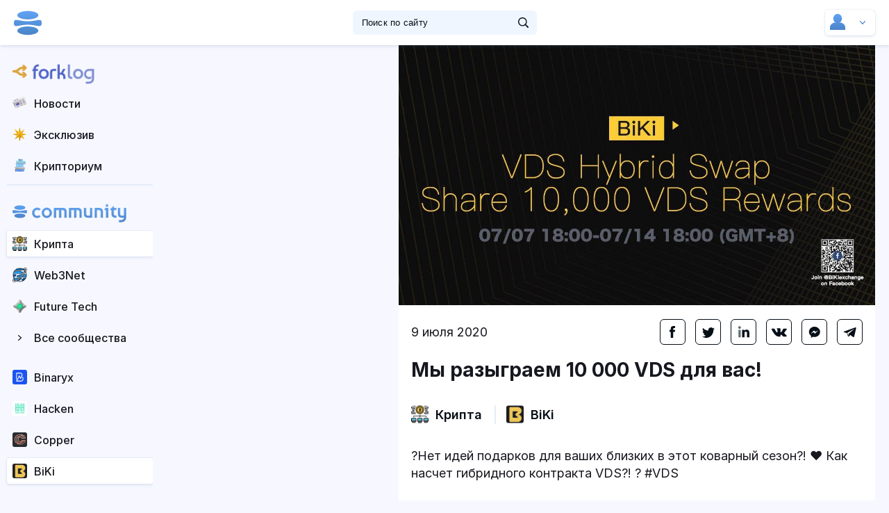

--- FILE ---
content_type: text/html; charset=UTF-8
request_url: https://hub.forklog.com/my-razygraem-10-000-vds-dlya-vas/
body_size: 14712
content:
<!DOCTYPE html>
<html  lang="ru-RU" style="margin-top: 0 !important">

<head>
	<meta charset="UTF-8">
    <meta name="viewport" content="width=device-width, initial-scale=1.0">
    <meta http-equiv="X-UA-Compatible" content="ie=edge">
	<meta name="viewport" content="width=device-width, initial-scale=1">
	<link rel="profile" href="http://gmpg.org/xfn/11">
	<style>
		@import url('https://rsms.me/inter/inter.css');
		html { font-family: 'Inter', sans-serif; }
		@supports (font-variation-settings: normal) {
			html { font-family: 'Inter var', sans-serif; }
}
	</style>
	<link rel="stylesheet prefetch" href="https://hub.forklog.com/wp-content/themes/hubv2/fonts/inter/Inter-Regular-slnt=0.ttf" as="font" type="font/ttf" crossorigin>
		<link rel="pingback" href="https://hub.forklog.com/xmlrpc.php">
	
			<title>Мы разыграем 10 000 VDS для вас! &#8212; Community HUB</title>
<meta name='robots' content='max-image-preview:large' />
	<style>img:is([sizes="auto" i], [sizes^="auto," i]) { contain-intrinsic-size: 3000px 1500px }</style>
	<link rel="alternate" type="application/rss+xml" title="Community HUB &raquo; Лента" href="https://hub.forklog.com/feed/" />
<link rel="alternate" type="application/rss+xml" title="Community HUB &raquo; Лента комментариев" href="https://hub.forklog.com/comments/feed/" />
<link rel="alternate" type="application/rss+xml" title="Community HUB &raquo; Лента комментариев к &laquo;Мы разыграем 10 000 VDS для вас!&raquo;" href="https://hub.forklog.com/my-razygraem-10-000-vds-dlya-vas/feed/" />
<script type="text/javascript">
/* <![CDATA[ */
window._wpemojiSettings = {"baseUrl":"https:\/\/s.w.org\/images\/core\/emoji\/16.0.1\/72x72\/","ext":".png","svgUrl":"https:\/\/s.w.org\/images\/core\/emoji\/16.0.1\/svg\/","svgExt":".svg","source":{"concatemoji":"https:\/\/hub.forklog.com\/wp-includes\/js\/wp-emoji-release.min.js?ver=6.8.3"}};
/*! This file is auto-generated */
!function(s,n){var o,i,e;function c(e){try{var t={supportTests:e,timestamp:(new Date).valueOf()};sessionStorage.setItem(o,JSON.stringify(t))}catch(e){}}function p(e,t,n){e.clearRect(0,0,e.canvas.width,e.canvas.height),e.fillText(t,0,0);var t=new Uint32Array(e.getImageData(0,0,e.canvas.width,e.canvas.height).data),a=(e.clearRect(0,0,e.canvas.width,e.canvas.height),e.fillText(n,0,0),new Uint32Array(e.getImageData(0,0,e.canvas.width,e.canvas.height).data));return t.every(function(e,t){return e===a[t]})}function u(e,t){e.clearRect(0,0,e.canvas.width,e.canvas.height),e.fillText(t,0,0);for(var n=e.getImageData(16,16,1,1),a=0;a<n.data.length;a++)if(0!==n.data[a])return!1;return!0}function f(e,t,n,a){switch(t){case"flag":return n(e,"\ud83c\udff3\ufe0f\u200d\u26a7\ufe0f","\ud83c\udff3\ufe0f\u200b\u26a7\ufe0f")?!1:!n(e,"\ud83c\udde8\ud83c\uddf6","\ud83c\udde8\u200b\ud83c\uddf6")&&!n(e,"\ud83c\udff4\udb40\udc67\udb40\udc62\udb40\udc65\udb40\udc6e\udb40\udc67\udb40\udc7f","\ud83c\udff4\u200b\udb40\udc67\u200b\udb40\udc62\u200b\udb40\udc65\u200b\udb40\udc6e\u200b\udb40\udc67\u200b\udb40\udc7f");case"emoji":return!a(e,"\ud83e\udedf")}return!1}function g(e,t,n,a){var r="undefined"!=typeof WorkerGlobalScope&&self instanceof WorkerGlobalScope?new OffscreenCanvas(300,150):s.createElement("canvas"),o=r.getContext("2d",{willReadFrequently:!0}),i=(o.textBaseline="top",o.font="600 32px Arial",{});return e.forEach(function(e){i[e]=t(o,e,n,a)}),i}function t(e){var t=s.createElement("script");t.src=e,t.defer=!0,s.head.appendChild(t)}"undefined"!=typeof Promise&&(o="wpEmojiSettingsSupports",i=["flag","emoji"],n.supports={everything:!0,everythingExceptFlag:!0},e=new Promise(function(e){s.addEventListener("DOMContentLoaded",e,{once:!0})}),new Promise(function(t){var n=function(){try{var e=JSON.parse(sessionStorage.getItem(o));if("object"==typeof e&&"number"==typeof e.timestamp&&(new Date).valueOf()<e.timestamp+604800&&"object"==typeof e.supportTests)return e.supportTests}catch(e){}return null}();if(!n){if("undefined"!=typeof Worker&&"undefined"!=typeof OffscreenCanvas&&"undefined"!=typeof URL&&URL.createObjectURL&&"undefined"!=typeof Blob)try{var e="postMessage("+g.toString()+"("+[JSON.stringify(i),f.toString(),p.toString(),u.toString()].join(",")+"));",a=new Blob([e],{type:"text/javascript"}),r=new Worker(URL.createObjectURL(a),{name:"wpTestEmojiSupports"});return void(r.onmessage=function(e){c(n=e.data),r.terminate(),t(n)})}catch(e){}c(n=g(i,f,p,u))}t(n)}).then(function(e){for(var t in e)n.supports[t]=e[t],n.supports.everything=n.supports.everything&&n.supports[t],"flag"!==t&&(n.supports.everythingExceptFlag=n.supports.everythingExceptFlag&&n.supports[t]);n.supports.everythingExceptFlag=n.supports.everythingExceptFlag&&!n.supports.flag,n.DOMReady=!1,n.readyCallback=function(){n.DOMReady=!0}}).then(function(){return e}).then(function(){var e;n.supports.everything||(n.readyCallback(),(e=n.source||{}).concatemoji?t(e.concatemoji):e.wpemoji&&e.twemoji&&(t(e.twemoji),t(e.wpemoji)))}))}((window,document),window._wpemojiSettings);
/* ]]> */
</script>
<style id='wp-emoji-styles-inline-css' type='text/css'>

	img.wp-smiley, img.emoji {
		display: inline !important;
		border: none !important;
		box-shadow: none !important;
		height: 1em !important;
		width: 1em !important;
		margin: 0 0.07em !important;
		vertical-align: -0.1em !important;
		background: none !important;
		padding: 0 !important;
	}
</style>
<style id='classic-theme-styles-inline-css' type='text/css'>
/*! This file is auto-generated */
.wp-block-button__link{color:#fff;background-color:#32373c;border-radius:9999px;box-shadow:none;text-decoration:none;padding:calc(.667em + 2px) calc(1.333em + 2px);font-size:1.125em}.wp-block-file__button{background:#32373c;color:#fff;text-decoration:none}
</style>
<style id='global-styles-inline-css' type='text/css'>
:root{--wp--preset--aspect-ratio--square: 1;--wp--preset--aspect-ratio--4-3: 4/3;--wp--preset--aspect-ratio--3-4: 3/4;--wp--preset--aspect-ratio--3-2: 3/2;--wp--preset--aspect-ratio--2-3: 2/3;--wp--preset--aspect-ratio--16-9: 16/9;--wp--preset--aspect-ratio--9-16: 9/16;--wp--preset--color--black: #000000;--wp--preset--color--cyan-bluish-gray: #abb8c3;--wp--preset--color--white: #ffffff;--wp--preset--color--pale-pink: #f78da7;--wp--preset--color--vivid-red: #cf2e2e;--wp--preset--color--luminous-vivid-orange: #ff6900;--wp--preset--color--luminous-vivid-amber: #fcb900;--wp--preset--color--light-green-cyan: #7bdcb5;--wp--preset--color--vivid-green-cyan: #00d084;--wp--preset--color--pale-cyan-blue: #8ed1fc;--wp--preset--color--vivid-cyan-blue: #0693e3;--wp--preset--color--vivid-purple: #9b51e0;--wp--preset--color--dark-gray: #222222;--wp--preset--color--medium-gray: #444444;--wp--preset--color--light-gray: #888888;--wp--preset--color--accent: #2e64e6;--wp--preset--gradient--vivid-cyan-blue-to-vivid-purple: linear-gradient(135deg,rgba(6,147,227,1) 0%,rgb(155,81,224) 100%);--wp--preset--gradient--light-green-cyan-to-vivid-green-cyan: linear-gradient(135deg,rgb(122,220,180) 0%,rgb(0,208,130) 100%);--wp--preset--gradient--luminous-vivid-amber-to-luminous-vivid-orange: linear-gradient(135deg,rgba(252,185,0,1) 0%,rgba(255,105,0,1) 100%);--wp--preset--gradient--luminous-vivid-orange-to-vivid-red: linear-gradient(135deg,rgba(255,105,0,1) 0%,rgb(207,46,46) 100%);--wp--preset--gradient--very-light-gray-to-cyan-bluish-gray: linear-gradient(135deg,rgb(238,238,238) 0%,rgb(169,184,195) 100%);--wp--preset--gradient--cool-to-warm-spectrum: linear-gradient(135deg,rgb(74,234,220) 0%,rgb(151,120,209) 20%,rgb(207,42,186) 40%,rgb(238,44,130) 60%,rgb(251,105,98) 80%,rgb(254,248,76) 100%);--wp--preset--gradient--blush-light-purple: linear-gradient(135deg,rgb(255,206,236) 0%,rgb(152,150,240) 100%);--wp--preset--gradient--blush-bordeaux: linear-gradient(135deg,rgb(254,205,165) 0%,rgb(254,45,45) 50%,rgb(107,0,62) 100%);--wp--preset--gradient--luminous-dusk: linear-gradient(135deg,rgb(255,203,112) 0%,rgb(199,81,192) 50%,rgb(65,88,208) 100%);--wp--preset--gradient--pale-ocean: linear-gradient(135deg,rgb(255,245,203) 0%,rgb(182,227,212) 50%,rgb(51,167,181) 100%);--wp--preset--gradient--electric-grass: linear-gradient(135deg,rgb(202,248,128) 0%,rgb(113,206,126) 100%);--wp--preset--gradient--midnight: linear-gradient(135deg,rgb(2,3,129) 0%,rgb(40,116,252) 100%);--wp--preset--font-size--small: 16px;--wp--preset--font-size--medium: 20px;--wp--preset--font-size--large: 24px;--wp--preset--font-size--x-large: 42px;--wp--preset--font-size--normal: 18px;--wp--preset--font-size--huge: 32px;--wp--preset--spacing--20: 0.44rem;--wp--preset--spacing--30: 0.67rem;--wp--preset--spacing--40: 1rem;--wp--preset--spacing--50: 1.5rem;--wp--preset--spacing--60: 2.25rem;--wp--preset--spacing--70: 3.38rem;--wp--preset--spacing--80: 5.06rem;--wp--preset--shadow--natural: 6px 6px 9px rgba(0, 0, 0, 0.2);--wp--preset--shadow--deep: 12px 12px 50px rgba(0, 0, 0, 0.4);--wp--preset--shadow--sharp: 6px 6px 0px rgba(0, 0, 0, 0.2);--wp--preset--shadow--outlined: 6px 6px 0px -3px rgba(255, 255, 255, 1), 6px 6px rgba(0, 0, 0, 1);--wp--preset--shadow--crisp: 6px 6px 0px rgba(0, 0, 0, 1);}:where(.is-layout-flex){gap: 0.5em;}:where(.is-layout-grid){gap: 0.5em;}body .is-layout-flex{display: flex;}.is-layout-flex{flex-wrap: wrap;align-items: center;}.is-layout-flex > :is(*, div){margin: 0;}body .is-layout-grid{display: grid;}.is-layout-grid > :is(*, div){margin: 0;}:where(.wp-block-columns.is-layout-flex){gap: 2em;}:where(.wp-block-columns.is-layout-grid){gap: 2em;}:where(.wp-block-post-template.is-layout-flex){gap: 1.25em;}:where(.wp-block-post-template.is-layout-grid){gap: 1.25em;}.has-black-color{color: var(--wp--preset--color--black) !important;}.has-cyan-bluish-gray-color{color: var(--wp--preset--color--cyan-bluish-gray) !important;}.has-white-color{color: var(--wp--preset--color--white) !important;}.has-pale-pink-color{color: var(--wp--preset--color--pale-pink) !important;}.has-vivid-red-color{color: var(--wp--preset--color--vivid-red) !important;}.has-luminous-vivid-orange-color{color: var(--wp--preset--color--luminous-vivid-orange) !important;}.has-luminous-vivid-amber-color{color: var(--wp--preset--color--luminous-vivid-amber) !important;}.has-light-green-cyan-color{color: var(--wp--preset--color--light-green-cyan) !important;}.has-vivid-green-cyan-color{color: var(--wp--preset--color--vivid-green-cyan) !important;}.has-pale-cyan-blue-color{color: var(--wp--preset--color--pale-cyan-blue) !important;}.has-vivid-cyan-blue-color{color: var(--wp--preset--color--vivid-cyan-blue) !important;}.has-vivid-purple-color{color: var(--wp--preset--color--vivid-purple) !important;}.has-black-background-color{background-color: var(--wp--preset--color--black) !important;}.has-cyan-bluish-gray-background-color{background-color: var(--wp--preset--color--cyan-bluish-gray) !important;}.has-white-background-color{background-color: var(--wp--preset--color--white) !important;}.has-pale-pink-background-color{background-color: var(--wp--preset--color--pale-pink) !important;}.has-vivid-red-background-color{background-color: var(--wp--preset--color--vivid-red) !important;}.has-luminous-vivid-orange-background-color{background-color: var(--wp--preset--color--luminous-vivid-orange) !important;}.has-luminous-vivid-amber-background-color{background-color: var(--wp--preset--color--luminous-vivid-amber) !important;}.has-light-green-cyan-background-color{background-color: var(--wp--preset--color--light-green-cyan) !important;}.has-vivid-green-cyan-background-color{background-color: var(--wp--preset--color--vivid-green-cyan) !important;}.has-pale-cyan-blue-background-color{background-color: var(--wp--preset--color--pale-cyan-blue) !important;}.has-vivid-cyan-blue-background-color{background-color: var(--wp--preset--color--vivid-cyan-blue) !important;}.has-vivid-purple-background-color{background-color: var(--wp--preset--color--vivid-purple) !important;}.has-black-border-color{border-color: var(--wp--preset--color--black) !important;}.has-cyan-bluish-gray-border-color{border-color: var(--wp--preset--color--cyan-bluish-gray) !important;}.has-white-border-color{border-color: var(--wp--preset--color--white) !important;}.has-pale-pink-border-color{border-color: var(--wp--preset--color--pale-pink) !important;}.has-vivid-red-border-color{border-color: var(--wp--preset--color--vivid-red) !important;}.has-luminous-vivid-orange-border-color{border-color: var(--wp--preset--color--luminous-vivid-orange) !important;}.has-luminous-vivid-amber-border-color{border-color: var(--wp--preset--color--luminous-vivid-amber) !important;}.has-light-green-cyan-border-color{border-color: var(--wp--preset--color--light-green-cyan) !important;}.has-vivid-green-cyan-border-color{border-color: var(--wp--preset--color--vivid-green-cyan) !important;}.has-pale-cyan-blue-border-color{border-color: var(--wp--preset--color--pale-cyan-blue) !important;}.has-vivid-cyan-blue-border-color{border-color: var(--wp--preset--color--vivid-cyan-blue) !important;}.has-vivid-purple-border-color{border-color: var(--wp--preset--color--vivid-purple) !important;}.has-vivid-cyan-blue-to-vivid-purple-gradient-background{background: var(--wp--preset--gradient--vivid-cyan-blue-to-vivid-purple) !important;}.has-light-green-cyan-to-vivid-green-cyan-gradient-background{background: var(--wp--preset--gradient--light-green-cyan-to-vivid-green-cyan) !important;}.has-luminous-vivid-amber-to-luminous-vivid-orange-gradient-background{background: var(--wp--preset--gradient--luminous-vivid-amber-to-luminous-vivid-orange) !important;}.has-luminous-vivid-orange-to-vivid-red-gradient-background{background: var(--wp--preset--gradient--luminous-vivid-orange-to-vivid-red) !important;}.has-very-light-gray-to-cyan-bluish-gray-gradient-background{background: var(--wp--preset--gradient--very-light-gray-to-cyan-bluish-gray) !important;}.has-cool-to-warm-spectrum-gradient-background{background: var(--wp--preset--gradient--cool-to-warm-spectrum) !important;}.has-blush-light-purple-gradient-background{background: var(--wp--preset--gradient--blush-light-purple) !important;}.has-blush-bordeaux-gradient-background{background: var(--wp--preset--gradient--blush-bordeaux) !important;}.has-luminous-dusk-gradient-background{background: var(--wp--preset--gradient--luminous-dusk) !important;}.has-pale-ocean-gradient-background{background: var(--wp--preset--gradient--pale-ocean) !important;}.has-electric-grass-gradient-background{background: var(--wp--preset--gradient--electric-grass) !important;}.has-midnight-gradient-background{background: var(--wp--preset--gradient--midnight) !important;}.has-small-font-size{font-size: var(--wp--preset--font-size--small) !important;}.has-medium-font-size{font-size: var(--wp--preset--font-size--medium) !important;}.has-large-font-size{font-size: var(--wp--preset--font-size--large) !important;}.has-x-large-font-size{font-size: var(--wp--preset--font-size--x-large) !important;}
:where(.wp-block-post-template.is-layout-flex){gap: 1.25em;}:where(.wp-block-post-template.is-layout-grid){gap: 1.25em;}
:where(.wp-block-columns.is-layout-flex){gap: 2em;}:where(.wp-block-columns.is-layout-grid){gap: 2em;}
:root :where(.wp-block-pullquote){font-size: 1.5em;line-height: 1.6;}
</style>
<link rel='stylesheet' id='hub-style-minified-css' href='https://hub.forklog.com/wp-content/themes/hubv2/stylemin1750073333.css?ver=1750073333' type='text/css' media='all' />
<link rel="https://api.w.org/" href="https://hub.forklog.com/wp-json/" /><link rel="alternate" title="JSON" type="application/json" href="https://hub.forklog.com/wp-json/wp/v2/posts/6284" /><link rel="EditURI" type="application/rsd+xml" title="RSD" href="https://hub.forklog.com/xmlrpc.php?rsd" />
<meta name="generator" content="WordPress 6.8.3" />
<link rel="canonical" href="https://hub.forklog.com/my-razygraem-10-000-vds-dlya-vas/" />
<link rel='shortlink' href='https://hub.forklog.com/?p=6284' />
<link rel="alternate" title="oEmbed (JSON)" type="application/json+oembed" href="https://hub.forklog.com/wp-json/oembed/1.0/embed?url=https%3A%2F%2Fhub.forklog.com%2Fmy-razygraem-10-000-vds-dlya-vas%2F" />
<link rel="alternate" title="oEmbed (XML)" type="text/xml+oembed" href="https://hub.forklog.com/wp-json/oembed/1.0/embed?url=https%3A%2F%2Fhub.forklog.com%2Fmy-razygraem-10-000-vds-dlya-vas%2F&#038;format=xml" />
<link rel="icon" href="https://hub.forklog.com/wp-content/uploads/2022/11/Favicon-60x60.png" sizes="32x32" />
<link rel="icon" href="https://hub.forklog.com/wp-content/uploads/2022/11/Favicon.png" sizes="192x192" />
<link rel="apple-touch-icon" href="https://hub.forklog.com/wp-content/uploads/2022/11/Favicon.png" />
<meta name="msapplication-TileImage" content="https://hub.forklog.com/wp-content/uploads/2022/11/Favicon.png" />

	

	<!-- <script src="https://hub.forklog.com/wp-content/themes/type/js/ac.js"></script> -->
	<meta name="yandex-verification" content="e77174e29180f11b" />
	<noscript><div><img src="https://mc.yandex.ru/watch/25974934" style="position:absolute; left:-9999px;" alt="" /></div></noscript>

	<noscript><div><img src="https://mc.yandex.ru/watch/56652385" style="position:absolute; left:-9999px;" alt="" /></div></noscript>

</head>

<body >
<header>
<div class="header-left_side">
<ul class="product_list">
	<!--<li><a href="https://hub.forklog.com">
				<span class="product_desc">HUB — это площадка для коммуникации представителей криптовалютной индустрии.</span>
			</a>
	</li>-->
	<li><a href="https://forklog.com/">
				<img src="https://hub.forklog.com/wp-content/themes/hubv2/img/forklog_logo.svg" alt="">
				<span class="product_desc">Журнал ForkLog - информационный ресурс о криптовалютах, блокчейне и децентрализованных технологиях.</span>
			</a>
	</li>
	<!--<li><a href="https://live.forklog.com/">
				<img src="https://hub.forklog.com/wp-content/themes/hubv2/img/live_logo.svg" alt="">
				<span class="product_desc">Аналитика, лекции, истории о мире криптовалют, децентрализации и влиянии технологий на общество в мультимедийном формате.</span>
			</a>
	</li>-->
</ul>
<div id="nav-icon">
		<span></span>
		<span></span>
		<span></span>
	</div>
	<a href="https://hub.forklog.com" class="logo"><img src="https://hub.forklog.com/wp-content/themes/hubv2/img/ch_logo_globe.svg" alt=""></a>
	<!--span class="others_products"></span-->
	</div><!--/img/logo_main.svg - Logo бещ НГ-->
<form role="search" method="get" id="searchform" class="searchform" action="https://hub.forklog.com">

				<div class="search_block container">
					<div class="search_wrapper">
						<input type="text" placeholder="Поиск по сайту" name="s" id="s">
						<button class="search_btn" type="submit"></button>
					</div>
				</div>
			</form>

<div class="header-login_blk">
	<div class="header-login_blk--container ">
		<div class="mob_header_blk">
			<div class="search_btn_mob"></div>
		</div>
						<div class="login_blk dropdown_target" data-dropdown="#not_logged" ><!--#login_options  параметр data-dropdown если залогинен-->
			<span class="avatar new_mes" style="background-image:url(
			
			)"></span>
			<span class="login_blk-indicator"></span>
		</div>
		<ul id="message_blk">
					</ul>
		<div class="header-dropdown_blk">
			<ul id="login_options">
				<div class="change_profile_blk">
					<div class="change_profile_header">
						<div class="return_to_menu">Назад</div>
					</div>
					<div class="change_profile_body">
											<!--div class="change_profile_item">
							<div class="profile_photo" style="background-image:url(https://hub.forklog.com/wp-content/themes/hubv2/img/profile_photo/profile_mouse.png)"></div>
							<div class="profile_right connect_to_profile_new">
								<div class="profile_name">ShaggyBeavers Paramining</div>
								<div class="profile_status resident">Резидент hub</div>
							</div>
						</div-->
						<!--a href="" class="new_profile"><span class="profile_icon"></span>Новый пользователь</a-->

					</div>
				</div>
				<!--li style="background-image:url(https://hub.forklog.com/wp-content/themes/hubv2/img/icons/my_project.svg)"><a href="">Мои проекты</a></li-->
								<li class="line mob_header_blk"></li>
				<li class="create_mob_item"><a href="https://hub.forklog.com/company_control/?new_post" class="create_mob">Новая запись</a></li>
				<li style="background-image:url(https://hub.forklog.com/wp-content/themes/hubv2/img/icons/my_pub.svg)"><a href="https://hub.forklog.com/company_control/" class="company_control-nav">Мои публикации</a></li>
				<li class="line"></li>
				<li style="background-image:url(https://hub.forklog.com/wp-content/themes/hubv2/img/icons/options_login.svg)"><a href="https://hub.forklog.com/company_control/#info" class="company_control-nav" >Настройки</a></li>
				<li style="background-image:url(https://hub.forklog.com/wp-content/themes/hubv2/img/icons/change_user.svg)"><a href="" class="change_profile">Сменить пользователя</a></li>
				<li style="background-image:url(https://hub.forklog.com/wp-content/themes/hubv2/img/icons/logout.svg)"><a href="https://hub.forklog.com/wp-login.php?action=logout&amp;_wpnonce=3b63d1e834">Выйти</a></li>
			</ul>
			<ul id="create_user_opt">
				<!--li><a href="https://hub.forklog.com/company_control/?new_vacancy"> Разместить вакансию (beta)</a></li-->
				<!--li><a href=""> Опубликовать мероприятие</a></li-->
				<span style="padding:20px;line-height:30px;">Тут  ничего нет. Пока что :)</span>
			</ul>
			<ul id="not_logged">
				<form id="loginform" action="login" method="post">
				<input type="hidden" id="security" name="security" value="b0bd210959" /><input type="hidden" name="_wp_http_referer" value="/my-razygraem-10-000-vds-dlya-vas/" />						<li class="login"><input type="text" placeholder="Логин" id="login" name="login"></li>
						<li class="pass"><input type="password" placeholder="Пароль" id="password" name="password"></li>
						<li class="enter"><button type="submit">Войти</button></li>
						<!--li class="not_logged-custom-checkbox" ><input type="checkbox" id="save_login"><label for="save_login">Запомнить на этом устройстве</label></li-->
						<!--li class="line"></li>
						<li ><a href="" class="via_tg">Войти через Telegram</a></li>
						<li ><a href="" class="via_google">Войти через Google</a></li-->
						<li class="line"></li>
						<li class="for_go_resident"><a href="https://hub.forklog.com/become-a-resident/" class="go_resident">Стать резидентом </a></li>
						<li class="for_login_err"><a href="https://hub.forklog.com/wp-login.php?action=lostpassword" class="login_err">Не получается войти</a></li>
				</form>
			</ul>
		</div>
	</div>

</div>
</header>
    <main id="post"								>
		<!--about_hub_page класс в мэйн для странице "Что такое HUB ForkLog?"  -->
				<div class="header container">
				<!--div class="ticker_light_wrap" style="width: 100%; height: 38px; overflow: hidden; ">
								<!--iframe class="ticker_light" src="https://currency.com/widgets/ticker-light.html" height="40px" style="width: calc(100% + 2px); border: none; margin: -1px;" ></iframe-->
				

				</div-->
										<div class="filter_post" style="display:none;">
												<div class="filter_item"><a  href="https://hub.forklog.com/communities/obzory-kriptovalyut/">Крипта</a></div>
								<div class="filter_item"><a  href="https://hub.forklog.com/communities/web3/">Web3Net</a></div>
								<div class="filter_item"><a  href="https://hub.forklog.com/communities/iskusstvennyj-intellekt/">Future Tech</a></div>
								<div class="filter_item"><a  href="https://hub.forklog.com/communities/matrix/">Матрица</a></div>
								<div class="filter_item"><a  href="https://hub.forklog.com/communities/neo-politics/">DAO Politics</a></div>
								<div class="filter_item"><a  href="https://hub.forklog.com/communities/future-human/">Future Human</a></div>
								<div class="filter_item"><a  href="https://hub.forklog.com/communities/bitcoin/">Education</a></div>
								<div class="filter_item"><a  href="https://hub.forklog.com/communities/technologies/">Other Tech</a></div>
							</div><!-- <div class="filter_post">
						<div class="filter_item"><a href="" class="active"> Биржи</a></div>
						<div class="filter_item"><a href="">Трейдинг</a></div>
						<div class="filter_item"><a href="">Майнинг</a></div>
						<div class="filter_item"><a href="">Технологии</a></div>
						<div class="filter_item"><a href="">Маркетинг</a></div>
						<div class="filter_item"><a href="">Legal</a></div>
						<div class="filter_item"><a href="">Безопасность</a></div>
						<div class="filter_item"><a href="">Конкурсы</a></div>
						<div class="filter_item"><a href="">Истории и интервью</a></div>
						<div class="filter_item"><a href="">Анонсы и мероприятия</a></div>
						<div class="filter_item"><a href="">Майнинг2</a></div>
						<div class="filter_item"><a href="">Технологии2</a></div>
					</div> -->
				</div>
		
        <aside class="left_sidebar">
			<!-- 			            <div class="login_block">
                <button class="btn"></button>
                <a href="https://hub.forklog.com/become-a-resident/" class="go_resident">Стать резидентом </a>
                <div class="login_field">
                    <form  id="loginform" action="login" method="post">
                        <input type="email" name="login" id="login" placeholder="Логин">
                        <input type="password" name="password" id="password" placeholder="Пароль">
                        <div class="action_form">
                            <a href="" class="close">назад</a>
                            <button type="submit">войти</button>
                        </div>
                        <div class="save_pass_login"><input type="checkbox" name="" id="save_me"><label for="save_me">Запомнить меня на этом устройстве</label></div>
						<input type="hidden" id="security" name="security" value="b0bd210959" /><input type="hidden" name="_wp_http_referer" value="/my-razygraem-10-000-vds-dlya-vas/" />                    </form>
                    <a href="https://hub.forklog.com/become-a-resident/" class="resident"> Стать резидентом</a>
                    <a href="https://hub.forklog.com/wp-login.php?action=lostpassword" class="login_err">Не получается войти</a>
                </div>
            </div>
			 -->
            <div class="navigation_panel">
								<ul class="forklog_group">
										<li>
							   
											 <a href="https://forklog.com" id="fl_link_fork">
												<!--span class="users_logo"  style="background-image:url('https://hub.forklog.com/wp-content/uploads/2021/10/review-60x60.png')"></span-->
												<span class="users_logo" data-tooltip="Forklog.com"></span>
												<style>
												#fl_link_fork .users_logo {
													background-image:url('https://hub.forklog.com/wp-content/themes/hubv2/img/fl_logo_fork.png');
													background-repeat: no-repeat
												}
												#fl_link_fork img {
													    margin-top: 7px;
														margin-left: -3px;
														height: 29px;
												}
												</style>

												<span><img src="https://hub.forklog.com/wp-content/themes/hubv2/img/fl_logo_text.png"></span></a><!--span class="quantity">+12</span-->
											
										</li>
										<li>
							   
											 <a href="https://forklog.com/news" id="fl_link_fork_news">
												<!--span class="users_logo"  style="background-image:url('https://hub.forklog.com/wp-content/uploads/2021/10/review-60x60.png')"></span-->
												<span class="users_logo" data-tooltip="Forklog.com"></span>
												<style>
												#fl_link_fork_news .users_logo {
													background-image:url('https://hub.forklog.com/wp-content/themes/hubv2/img/fl_news_logo.png');
													background-repeat: no-repeat
												}
												</style>

												<span>Новости</span></a><!--span class="quantity">+12</span-->
											
										</li>
										<li>
							   
											 <a href="https://forklog.com/exclusive" id="fl_link_fork_excl">
												<!--span class="users_logo"  style="background-image:url('https://hub.forklog.com/wp-content/uploads/2021/10/review-60x60.png')"></span-->
												<span class="users_logo" data-tooltip="Forklog.com"></span>
												<style>
												#fl_link_fork_excl .users_logo {
													background-image:url('https://hub.forklog.com/wp-content/themes/hubv2/img/fl_excl_logo.png');
													background-repeat: no-repeat
												}
												</style>

												<span>Эксклюзив</span></a><!--span class="quantity">+12</span-->
											
										</li>
										<li>
							   
											 <a href="https://forklog.com/cryptorium" id="fl_link_fork_cryptorium">
												<!--span class="users_logo"  style="background-image:url('https://hub.forklog.com/wp-content/uploads/2021/10/review-60x60.png')"></span-->
												<span class="users_logo" data-tooltip="Forklog.com"></span>
												<style>
												#fl_link_fork_cryptorium .users_logo {
													background-image:url('https://hub.forklog.com/wp-content/themes/hubv2/img/fl_cryptorium_logo.png');
													background-repeat: no-repeat
												}
												</style>

												<span>Крипториум</span></a><!--span class="quantity">+12</span-->
											
										</li>
								</ul>
								<style>
								.left_sidebar .forklog_group{
								border-bottom: 2px solid #e4ecfa;margin-bottom:20px;}
								</style>
						       <ul class="communities">
										<li>
							   
											 <a href="https://hub.forklog.com" id="hub_link_globe">
												<!--span class="users_logo"  style="background-image:url('https://hub.forklog.com/wp-content/uploads/2021/10/review-60x60.png')"></span-->
												<span class="users_logo" data-tooltip="Community"></span>
												<style>
												#hub_link_globe .users_logo {
													background-image:url('https://hub.forklog.com/wp-content/themes/hubv2/img/ch_logo_globe.svg');
													background-repeat: no-repeat
												}
												#hub_link_globe img {
													    margin-top: 3px;
														margin-left: -3px;
														height: 27px;
												}
												</style>

												<span><img src="https://hub.forklog.com/wp-content/themes/hubv2/img/ch_logo_text.png"></span></a><!--span class="quantity">+12</span-->
											
										</li>
							   
												 <li   class="active">
											 <a href="https://hub.forklog.com/communities/obzory-kriptovalyut/" id="com_23063">
												<!--span class="users_logo"  style="background-image:url('https://hub.forklog.com/wp-content/uploads/2021/10/decentralized-60x60.png')"></span-->
												<span class="users_logo" data-tooltip="Крипта" ></span>
												<style>
												#com_23063 .users_logo {
													background-image:url('https://hub.forklog.com/wp-content/uploads/2021/10/decentralized-60x60.png')
												}
												#com_23063:hover .users_logo {
													background-image:url('https://hub.forklog.com/wp-content/uploads/2021/10/decentralized-1.png')
												}
												</style>

												<span>Крипта</a></span><!--span class="quantity">+12</span-->
											</a>
										</li>
													 <li >
											 <a href="https://hub.forklog.com/communities/web3/" id="com_36075">
												<!--span class="users_logo"  style="background-image:url('https://hub.forklog.com/wp-content/uploads/2022/12/uranus-60x60.png')"></span-->
												<span class="users_logo" data-tooltip="Web3Net" ></span>
												<style>
												#com_36075 .users_logo {
													background-image:url('https://hub.forklog.com/wp-content/uploads/2022/12/uranus-60x60.png')
												}
												#com_36075:hover .users_logo {
													background-image:url('https://hub.forklog.com/wp-content/uploads/2022/12/uranus-2.png')
												}
												</style>

												<span>Web3Net</a></span><!--span class="quantity">+12</span-->
											</a>
										</li>
													 <li >
											 <a href="https://hub.forklog.com/communities/iskusstvennyj-intellekt/" id="com_7898">
												<!--span class="users_logo"  style="background-image:url('https://hub.forklog.com/wp-content/uploads/2020/07/AI-60x60.png')"></span-->
												<span class="users_logo" data-tooltip="Future Tech" ></span>
												<style>
												#com_7898 .users_logo {
													background-image:url('https://hub.forklog.com/wp-content/uploads/2020/07/AI-60x60.png')
												}
												#com_7898:hover .users_logo {
													background-image:url('https://hub.forklog.com/wp-content/uploads/2020/07/AI-1.png')
												}
												</style>

												<span>Future Tech</a></span><!--span class="quantity">+12</span-->
											</a>
										</li>
													 <li >
											 <a href="https://hub.forklog.com/communities/matrix/" id="com_36217">
												<!--span class="users_logo"  style="background-image:url('https://hub.forklog.com/wp-content/uploads/2022/12/digital-rain-60x60.png')"></span-->
												<span class="users_logo" data-tooltip="Матрица" ></span>
												<style>
												#com_36217 .users_logo {
													background-image:url('https://hub.forklog.com/wp-content/uploads/2022/12/digital-rain-60x60.png')
												}
												#com_36217:hover .users_logo {
													background-image:url('https://hub.forklog.com/wp-content/uploads/2022/12/rabbit.png')
												}
												</style>

												<span>Матрица</a></span><!--span class="quantity">+12</span-->
											</a>
										</li>
													 <li >
											 <a href="https://hub.forklog.com/communities/neo-politics/" id="com_36197">
												<!--span class="users_logo"  style="background-image:url('https://hub.forklog.com/wp-content/uploads/2022/12/mercury-60x60.png')"></span-->
												<span class="users_logo" data-tooltip="DAO Politics" ></span>
												<style>
												#com_36197 .users_logo {
													background-image:url('https://hub.forklog.com/wp-content/uploads/2022/12/mercury-60x60.png')
												}
												#com_36197:hover .users_logo {
													background-image:url('https://hub.forklog.com/wp-content/uploads/2022/12/mercury-1.png')
												}
												</style>

												<span>DAO Politics</a></span><!--span class="quantity">+12</span-->
											</a>
										</li>
													 <li >
											 <a href="https://hub.forklog.com/communities/future-human/" id="com_36429">
												<!--span class="users_logo"  style="background-image:url('https://hub.forklog.com/wp-content/uploads/2022/12/saturn-2-60x60.png')"></span-->
												<span class="users_logo" data-tooltip="Future Human" ></span>
												<style>
												#com_36429 .users_logo {
													background-image:url('https://hub.forklog.com/wp-content/uploads/2022/12/saturn-2-60x60.png')
												}
												#com_36429:hover .users_logo {
													background-image:url('https://hub.forklog.com/wp-content/uploads/2022/12/saturn.png')
												}
												</style>

												<span>Future Human</a></span><!--span class="quantity">+12</span-->
											</a>
										</li>
													 <li >
											 <a href="https://hub.forklog.com/communities/bitcoin/" id="com_6684">
												<!--span class="users_logo"  style="background-image:url('https://hub.forklog.com/wp-content/uploads/2020/07/papyrus-60x60.png')"></span-->
												<span class="users_logo" data-tooltip="Education" ></span>
												<style>
												#com_6684 .users_logo {
													background-image:url('https://hub.forklog.com/wp-content/uploads/2020/07/papyrus-60x60.png')
												}
												#com_6684:hover .users_logo {
													background-image:url('https://hub.forklog.com/wp-content/uploads/2020/07/papyrus-1.png')
												}
												</style>

												<span>Education</a></span><!--span class="quantity">+12</span-->
											</a>
										</li>
													 <li >
											 <a href="https://hub.forklog.com/communities/technologies/" id="com_6694">
												<!--span class="users_logo"  style="background-image:url('https://hub.forklog.com/wp-content/uploads/2020/07/blockchain-60x60.png')"></span-->
												<span class="users_logo" data-tooltip="Other Tech" ></span>
												<style>
												#com_6694 .users_logo {
													background-image:url('https://hub.forklog.com/wp-content/uploads/2020/07/blockchain-60x60.png')
												}
												#com_6694:hover .users_logo {
													background-image:url('https://hub.forklog.com/wp-content/uploads/2020/07/blockchain-3.png')
												}
												</style>

												<span>Other Tech</a></span><!--span class="quantity">+12</span-->
											</a>
										</li>
												 <li class="all_link more_communities"><a href="https://hub.forklog.com/communities" data-tooltip="Все сообщества">Все сообщества</a></li>
									 </ul>
									 <ul class="residents">
	 										<li total_posts_per_week="0"  >
										<a href="https://hub.forklog.com/companies/binaryx/" data-company_id="11501">
										<span class="users_logo" style="background-image:url('https://hub.forklog.com/wp-content/uploads/11501-av180x180-60x60.png')" data-tooltip="Binaryx" ></span>
										<span>Binaryx</span>
										</a>
									</li>
										<li total_posts_per_week="0"  >
										<a href="https://hub.forklog.com/companies/hacken/" data-company_id="11314">
										<span class="users_logo" style="background-image:url('https://hub.forklog.com/wp-content/uploads/11314-av8k39Q5bB_400x400-60x60.png')" data-tooltip="Hacken" ></span>
										<span>Hacken</span>
										</a>
									</li>
										<li total_posts_per_week="0"  >
										<a href="https://hub.forklog.com/companies/copper/" data-company_id="11313">
										<span class="users_logo" style="background-image:url('https://hub.forklog.com/wp-content/uploads/11313-avCopper-60x60.png')" data-tooltip="Copper" ></span>
										<span>Copper</span>
										</a>
									</li>
										<li total_posts_per_week="0"  class="active" >
										<a href="https://hub.forklog.com/companies/biki/" data-company_id="5261">
										<span class="users_logo" style="background-image:url('https://hub.forklog.com/wp-content/uploads/sdfghj-60x60.png')" data-tooltip="BiKi" ></span>
										<span>BiKi</span>
										</a>
									</li>
										<li total_posts_per_week="0"  >
										<a href="https://hub.forklog.com/companies/changenow/" data-company_id="10592">
										<span class="users_logo" style="background-image:url('https://hub.forklog.com/wp-content/uploads/10592-avlogo-on-white-60x60.png')" data-tooltip="ChangeNOW" ></span>
										<span>ChangeNOW</span>
										</a>
									</li>
											 <li class="all_link"><a href="https://hub.forklog.com/companies" data-tooltip="Резиденты hub">Резиденты hub</a></li>
										 <li class="all_link"><a href="https://hub.forklog.com/vacancies" data-tooltip="Вакансии"><!--span class="beta"-->Вакансии </span></a></li>
									 </ul>
									 <!-- <ul class="vacancies">
									 	<li><a href="https://hub.forklog.com/vacancies"><span class="beta">Вакансии </span></a></li>
									 </ul>  -->
                <!-- <ul class="nav_list">
                    <li ><a href="https://hub.forklog.com/companies">Резиденты</a></li>
                    <li class="dropdown"><span>Сообщества</span>
                        <ul class="drop_list">
                            <li><a href="https://hub.forklog.com/communities?popular">Популярные</a></li>
                            <li><a href="https://hub.forklog.com/communities?new">Новые</a></li>
                            <li><a href="https://hub.forklog.com/communities">Все сообщества</a></li>
                        </ul>
                    </li>
                    <li><a href="https://hub.forklog.com/about-hub/">Проект HUB</a></li>
                </ul> -->
            </div>




						<div class="social_block">
                <div class="social_links">
												<a href="https://hub.forklog.com/about-hub" class="about_hub">Проект HUB</a>
                </div>
                <div class="right_reserved">
                    <!--img src="https://hub.forklog.com/wp-content/themes/hubv2/img/ch_logo.svg" alt=""-->
                    <span><span style="display:block">2020-2026 © hub.forklog.com</span> All Rights Reserved.</span>
                </div>
            </div>	
			<div class="social_forklog" >
			<!-- <a href="" class="tw"></a>	<a href="" class="vk"></a>							 -->
			<a href="http://discord.gg/forklog" class="discord" target="_blank"></a><a href="https://hub.forklog.com/feed/" class="rss" target="_blank"></a>	<a href="https://www.facebook.com/hubforklog/" class="fb" target="_blank"></a><a href="https://t.me/HUBforklog" class="tg" target="_blank"></a><a href="https://www.youtube.com/playlist?list=PLVTwIlNOBqzcjlMkEUuui_F7sgDdC0ujp" class="yt" target="_blank"></a>							
			</div>
						 <div class="copy_right"> Свободное копирование и распространение материалов HUB разрешено только с указанием активной ссылки на HUB как на источник. Указание ссылки также является обязательным при копировании материалов в социальные сети или печатные издания. </div>
						<!--<div class="menu_mobile_btn">
						<div id="nav-icon">
								<span></span>
								<span></span>
								<span></span>
							</div>
						</div>
						<div class="menu_mobile">
							<div class="wrapper">
							<div class="login_btn_group">
								<div class="reg_btn">Регистрация</div>
								<div class="login_btn">Вход</div>
							</div>
							<form role="search" method="get" id="searchform" class="searchform" action="https://hub.forklog.com">
								<div class="search_block">
									<div class="search_wrapper">
										<input type="search" placeholder="Поиск по сайту" name="s" id="s">
									</div>
								</div>
							</form>
							<div class="navigation_panel">
						       <ul class="communities">
										 <li style="background:url('https://flogdev.com/hub/wp-content/themes/hub/img/group_logo/group_logo_01.svg') no-repeat 8px 50%"><a href=""><span>Биржи</span><span class="quantity">+12</span></a></li>
										 <li style="background:url('https://flogdev.com/hub/wp-content/themes/hub/img/group_logo/grop_logo_02.svg') no-repeat 8px 50%"><a href=""><span>Трейдинг</span><span class="quantity"></span></a></li>
										 <li style="background:url('https://flogdev.com/hub/wp-content/themes/hub/img/group_logo/group_logo_01.svg') no-repeat 8px 50%"><a href=""><span>Майнинг</span><span class="quantity"></span></a></li>
										 <li style="background:url('https://flogdev.com/hub/wp-content/themes/hub/img/group_logo/grop_logo_02.svg') no-repeat 8px 50%" class="hidden"><a href=""><span>Технологии</span><span class="quantity">+1</span></a></li>
										 <li style="background:url('https://flogdev.com/hub/wp-content/themes/hub/img/group_logo/group_logo_01.svg') no-repeat 8px 50%" class="hidden"><a href=""><span>Маркетинг</span><span class="quantity"></span></a></li>
										 <li class="all_link more_communities"><a href="">Все сообщества</a></li>
									 </ul>
									 <ul class="residents">
									 <li class="active" style="background:url('https://flogdev.com/hub/wp-content/themes/hub/img/residents_logo/min/resident_logo_min01.svg') no-repeat 8px 50%"><a href="">6block</a></li>
										 <li style="background:url('https://flogdev.com/hub/wp-content/themes/hub/img/residents_logo/min/resident_logo_min02.svg') no-repeat 8px 50%"><a href="">Alexey Pogorely</a></li>
										 <li  style="background:url('https://flogdev.com/hub/wp-content/themes/hub/img/residents_logo/min/resident_logo_min03.svg') no-repeat 8px 50%"><a href="">AMLBot</a></li>
										 <li  style="background:url('https://flogdev.com/hub/wp-content/themes/hub/img/residents_logo/min/resident_logo_min04.svg') no-repeat 8px 50%"><a href="">Atomex</a></li>
										 <li style="background:url('https://flogdev.com/hub/wp-content/themes/hub/img/residents_logo/min/resident_logo_min05.svg') no-repeat 8px 50%"><a href="">BDCenter Digital</a></li>
										 <li class="all_link"><a href="">Резиденты hub</a></li>
									 </ul>


						</div>
						<div class="works">
           <div class="work_item">
               <div class="title"> <a href=""> Senior Ruby on Rails Developer for Ponzemining</a></div>
               <div class="price">190 000 руб. / мес.</div>
               <ul class="options">
                   <li><span>Расположение:</span><b> Москва, РФ</b></li>
                   <li><span>Место работы:</span><b>Удаленно</b></li>
                   <li><span>Тип занятости:</span><b>Частичная</b></li>
               </ul>
               <div class="works_footer">
                <span class="name" style="background:url('https://flogdev.com/hub/wp-content/themes/hub/img/residents_logo/min/resident_logo_min01.svg') no-repeat 0 50%">Ponzemining</span>
							 </div>
							 <ul class="vacancies">
									 	<li class="all_link"><a href=""><span class="beta">Вакансии </span></a></li>
									 </ul>
        		</div>
           </div>

						</div>
						<div class="menu_mobile_footer wrapper">
						<div class="right_reserved">
                    <img src="https://flogdev.com/hub/wp-content/themes/hub/img/white_logo.svg" alt="">
                    <span><span>2020 © hub.forklog.com</span> All Rights Reserved.</span>
                </div>

						<div class="copy_right"> Свободное копирование и распространение материалов HUB разрешено только с указанием активной ссылки на HUB как на источник. Указание ссылки также является обязательным при копировании материалов в социальные сети или печатные издания. </div>
						</div>
						</div> -->
        </aside>
		







<div class="post_header-blur_wraped">

<div class="post_header" style="background-image: url(https://hub.forklog.com/wp-content/themes/hubv2/img/def_post_img.jpg);">
            </div>
						<div class="post_header_img" style="background-image: url(			
							https://hub.forklog.com/wp-content/uploads/photo_2020-07-09_07-31-59.jpg				);">
				</div>
</div>


        <div class="container ">
					<div class="post_wrap">
            <div class="post_item" data-post_id="6284">
            
            <div class="post_body pad-post"> 
                
                <div class="under_title">
                    <div class="author_date">
                        <div class="date"> 9 июля 2020</div>
                        <!-- <a href="https://hub.forklog.com/companies/biki/'" class="author">BiKi</a> -->
                    </div>
                    <ul class="social_links share">
                        <li class="fb"><a href=""></a></li>
                        <li class="tw"><a href=""></a></li>
                        <li class="ln"><a href=""></a></li>
                        <li class="vk"><a href=""></a></li>
                        <li class="wa"><a href=""></a></li>
                        <li class="tg"><a href=""></a></li>
					</ul>
					<h1>Мы разыграем 10 000 VDS для вас! </h1> 
					<ul class="post_footer title">
											<li class="theme">
							<span class="logo_item" style="background-image:url('https://hub.forklog.com/wp-content/uploads/2021/10/decentralized-60x60.png')"></span>
							<a href="https://hub.forklog.com/communities/obzory-kriptovalyut/">Крипта</a>					
						</li>
											<li class="resident">
							<span class="logo_item" style="background-image:url('https://hub.forklog.com/wp-content/uploads/sdfghj-60x60.png')"></span>															<a href="https://hub.forklog.com/companies/biki/">BiKi</a>					
													</li>
											</ul>
						<!-- 						<ul class=" hashtags pad-post">
						
																							 <li><a href="https://hub.forklog.com/tag/biki">biki</a></li>
																																							 <li><a href="https://hub.forklog.com/tag/fyuchersy">фьючерсы</a></li>
																								
						</ul>
			 -->
                </div>
								
					<div class="post_content">
	<p>?Нет идей подарков для ваших близких в этот коварный сезон?! ❤️ Как насчет гибридного контракта VDS?! ? #VDS</p>
<p>&nbsp;</p>
<p>Период активности:<br />
2020/07/07, 18:00 &#8212; 2020/07/14, 18:00 (GMT + 8)</p>
<p>⚙️Нажмите здесь, чтобы узнать больше: https://www.biki.cc/en_US/noticeInfo/2888<br />
⚙️Нажмите здесь, чтобы начать торговать: https://www.biki.cc/en_US/trade/VDS_USD</p>
					</div>
					<div class="post_item_footer">
					<p style="font-style:italic">Обсудить в <a href="https://discord.gg/vxpsmYVnqy" target="_blank">Discord!</a> </p>
						<ul class="social_links share">
							<li class="fb"><a href=""></a></li>
							<li class="tw"><a href=""></a></li>
							<li class="ln"><a href=""></a></li>
							<li class="vk"><a href=""></a></li>
							<li class="wa"><a href=""></a></li>
							<li class="tg"><a href=""></a></li>
						</ul>
						
												<ul class=" hashtags pad-post">
						
																										 <li><a href="https://hub.forklog.com/tag/biki">biki</a></li>
																																														 <li><a href="https://hub.forklog.com/tag/fyuchersy">фьючерсы</a></li>
																												
							
						</ul>
					</div>
					<a href="https://discord.gg/vxpsmYVnqy" target="_blank" ><div style="background:url('https://hub.forklog.com/wp-content/themes/hubv2/img/Discord_subscribe.webp');   background-size:     cover;     background-repeat:   no-repeat;    background-position: center center;     width:686px; margin:0 -24px; height:121px;"></div></a>
                </div>
						</div>
		</div>
	</div>
	
	<div class="user_block">	
			
				<div class="user_wraper">
					<div class="user_header">
						<div class="user_name" ><span class="user_logo" style="background-image:url('https://hub.forklog.com/wp-content/uploads/sdfghj-60x60.png')"></span>BiKi</div>
						<ul class="user_options">
							<li><span>Зарегистрирован: </span><span>22 мая 2012 г.</span></li>
							<li><span>Локация:</span><span>London/United Kingdom</span></li>
							<li><span>Сайт:</span><a href="#">penroseisparty.com</a></li>
						</ul>
					</div>
					<div class="user_body">
						<div class="user_posts">
																<div class="user_posts_item">
											<a href="https://hub.forklog.com/pokupat-kriptovalyutu-stalo-deshevle/" class="user_posts_item_title">Покупать криптовалюту стало дешевле!</a>
											<div class="user_posts_time">5 лет назад</div>
											<div class="user_posts_item_footer">
												<div class="theme" >
													<span class="logo_item" style="background-image:url('https://hub.forklog.com/wp-content/uploads/2021/10/decentralized-60x60.png')"></span>
													<a href="https://hub.forklog.com/communities/obzory-kriptovalyut/">Крипта</a>				
												</div>
												<div class="user_posts__item_copy_link show_all"></div>
											</div>
										</div>
																			<div class="user_posts_item">
											<a href="https://hub.forklog.com/chto-takoe-gibridnye-akkaunty/" class="user_posts_item_title">Что такое гибридные аккаунты?</a>
											<div class="user_posts_time">6 лет назад</div>
											<div class="user_posts_item_footer">
												<div class="theme" >
													<span class="logo_item" style="background-image:url('https://hub.forklog.com/wp-content/uploads/2021/10/decentralized-60x60.png')"></span>
													<a href="https://hub.forklog.com/communities/obzory-kriptovalyut/">Крипта</a>				
												</div>
												<div class="user_posts__item_copy_link show_all"></div>
											</div>
										</div>
																			<div class="user_posts_item">
											<a href="https://hub.forklog.com/v-chem-raznitsa-mezhdu-smart-kontraktami-i-traditsionnymi-kontraktami/" class="user_posts_item_title">В чем разница между смарт-контрактами и традиционными контрактами?</a>
											<div class="user_posts_time">6 лет назад</div>
											<div class="user_posts_item_footer">
												<div class="theme" >
													<span class="logo_item" style="background-image:url('https://hub.forklog.com/wp-content/uploads/2020/07/blockchain-60x60.png')"></span>
													<a href="https://hub.forklog.com/communities/technologies/">Other Tech</a>				
												</div>
												<div class="user_posts__item_copy_link show_all"></div>
											</div>
										</div>
																	
								<a href="https://hub.forklog.com/companies/biki/" class="all_user_posts all_link">BiKi на hub</a>
						</div>
						<!--div class="user_work">
							<div class="work_item">
									<div class="title"> <a href=""> Senior Ruby on Rails Developer for Ponzemining от <span class="price">190 000 руб. / мес.</span></a></div>
									<div class="user_posts_time">12 час назад</div>
									<ul class="options">
											<li><span>Расположение:</span><b> Москва, РФ</b></li>
											<li><span>Место работы:</span><b>Удаленно</b></li>
											<li><span>Тип занятости:</span><b>Частичная</b></li>
									</ul>
									<div class="works_footer">
									<div class="theme" style="display:none;">
											<span class="logo_item" style="background-image:url('https://flogdev.com/hub/wp-content/themes/hub/img/residents_logo/min/resident_logo_min01.svg')" ></span>
											<a href="">Ponzemining</a>					
										</div>
										<a href="#" class="all_link">Вакансии</a>
										<div class="user_posts__item_copy_link show_all"></div>
									</div>
							</div>
							
						</div-->
					</div>
		</div>
							<!--div class="ads_block">
							<a href="" style="background:url('https://flogdev.com/hub/wp-content/themes/hub/img/post/img_1.png') no-repeat 0 50%">6block ADS</a>
							<a href="" style="background:url('https://flogdev.com/hub/wp-content/themes/hub/img/post/img_2.png') no-repeat 0 50%">6block ADS</a>
						</div-->
	</div>			
<!--a class="next_post container" href="https://hub.forklog.com/busd-usdt-teper-dostupen-na-biki-com/">
	<div class="next_post_img_blur" style="background-image: url(			
							https://hub.forklog.com/wp-content/uploads/photo_2020-07-09_11-00-58.jpg				);"></div>
	<div class="next_post_title">
		<span>Далее:</span>
		<p>BUSD/USDT теперь доступен на biki.com</p>
	</div>
</a-->
























        <!-- <aside class="right_sidebar">

     div class="options">
            <span class="option_btn">Настроить</span>
            <div class="option_list">
                <div class="opdtion_header">
                    <span class="uncheck_all"></span>
                    <span class="hide_options"></span>
                </div>
                <div class="options_body">
                    <ul class="options_list">
                        <li><input class="styled-checkbox" type="checkbox" name="" id="styled-checkbox-1"  checked><label for="styled-checkbox-1">Курсы криптовалют</label></li>
                        <li><input class="styled-checkbox" type="checkbox" name="" id="styled-checkbox-2"  checked><label for="styled-checkbox-2">Новости на Forklog</label></li>
                        <li><input class="styled-checkbox" type="checkbox" name="" id="styled-checkbox-3"><label for="styled-checkbox-3">Календарь мероприятий</label></li>
                        <li><input class="styled-checkbox" type="checkbox" name="" id="styled-checkbox-4"><label for="styled-checkbox-4">Популярные</label></li>
                        <li><input class="styled-checkbox" type="checkbox" name="" id="styled-checkbox-5" checked ><label for="styled-checkbox-5">Последние записи hub</label></li>
                    </ul>
                    <button>показать</button>
                </div>
            </div>
        </div>
        <div class="cryptocurrencies">

        </div>
        <div class="news_block">
		            <a href="https://forklog.com/exclusive/kripta-stala-dushnoj"><div class="news_item">
                <div class="title">Крипта стала душной</div>
                <div class="news_item_footer">
                    <div class="comments">21</div>
                    <div class="copy_link"></div>
                </div>
                </div>
        </a>
		            <a href="https://forklog.com/news/jump-trading-obvinili-v-pryamom-sodejstvii-krahu-terra"><div class="news_item">
                <div class="title">Jump Trading обвинили в прямом содействии краху Terra</div>
                <div class="news_item_footer">
                    <div class="comments">21</div>
                    <div class="copy_link"></div>
                </div>
                </div>
        </a>
		            <a href="https://forklog.com/news/pump-fun-sozdal-fond-podderzhki-proektov-na-3-mln"><div class="news_item">
                <div class="title">Pump.fun создал фонд поддержки проектов на $3 млн</div>
                <div class="news_item_footer">
                    <div class="comments">21</div>
                    <div class="copy_link"></div>
                </div>
                </div>
        </a>
		            <a href="https://forklog.com/news/ai/kitaj-vyrvalsya-v-lidery-v-gonke-robotov"><div class="news_item">
                <div class="title">Китай вырвался в лидеры в «гонке роботов»</div>
                <div class="news_item_footer">
                    <div class="comments">21</div>
                    <div class="copy_link"></div>
                </div>
                </div>
        </a>
		            <a href="https://forklog.com/news/vlasti-bermudskih-ostrovov-zaplanirovali-perenos-ekonomiki-na-blokchejn"><div class="news_item">
                <div class="title">Власти Бермудских островов запланировали перенос экономики на блокчейн</div>
                <div class="news_item_footer">
                    <div class="comments">21</div>
                    <div class="copy_link"></div>
                </div>
                </div>
        </a>
		            <a href="https://forklog.com/news/grafik-bitkoina-sformiroval-krest-smerti"><div class="news_item">
                <div class="title">График биткоина сформировал «крест смерти»</div>
                <div class="news_item_footer">
                    <div class="comments">21</div>
                    <div class="copy_link"></div>
                </div>
                </div>
        </a>
		            <a href="https://forklog.com/news/analitik-isklyuchil-vozmozhnost-borby-s-insajderami-bez-kyc"><div class="news_item">
                <div class="title">Аналитик исключил возможность борьбы с инсайдерами без KYC</div>
                <div class="news_item_footer">
                    <div class="comments">21</div>
                    <div class="copy_link"></div>
                </div>
                </div>
        </a>
		
            <span><a href="https://forklog.com" class="all_link">ForkLog / Новости</a></span>
        </div>
       <div class="works">
           <div class="work_item">
               <div class="title"> <a href=""> Senior Ruby on Rails Developer for Ponzemining</a></div>
               <div class="price">190 000 руб. / мес.</div>
               <ul class="options">
                   <li><span>Расположение:</span><b> Москва, РФ</b></li>
                   <li><span>Место работы:</span><b>Удаленно</b></li>
                   <li><span>Тип занятости:</span><b>Частичная</b></li>
               </ul>
               <div class="works_footer">
                <span class="name" style="background:url('https://flogdev.com/hub/wp-content/themes/hub/img/residents_logo/min/resident_logo_min01.svg') no-repeat 0 50%">Ponzemining</span>
                <span class="copy_link"></span>
               </div>
        </div>
               <div class="work_item">
               <div class="title"><a href=""> Senior Ruby on Rails Developer for Ponzemining</a></div>
               <div class="price">190 000 руб. / мес.</div>
               <ul class="options">
                   <li><span>Расположение:</span><b> Москва, РФ</b></li>
                   <li><span>Место работы:</span><b>Удаленно</b></li>
                   <li><span>Тип занятости:</span><b>Частичная</b></li>
               </ul>
               <div class="works_footer">
                <span class="name" style="background:url('https://flogdev.com/hub/wp-content/themes/hub/img/residents_logo/min/resident_logo_min01.svg') no-repeat 0 50%">Ponzemining</span>
                <span class="copy_link"></span>
               </div>
           </div>
           <div class="work_item">
               <div class="title"><a href=""> Senior Ruby on Rails Developer for Ponzemining</a></div>
               <div class="price">190 000 руб. / мес.</div>
               <ul class="options">
                   <li><span>Расположение:</span><b> Москва, РФ</b></li>
                   <li><span>Место работы:</span><b>Удаленно</b></li>
                   <li><span>Тип занятости:</span><b>Частичная</b></li>
               </ul>
               <div class="works_footer">
                <span class="name" style="background:url('https://flogdev.com/hub/wp-content/themes/hub/img/residents_logo/min/resident_logo_min01.svg') no-repeat 0 50%">Ponzemining</span>
                <span class="copy_link"></span>
               </div>
           </div>
           <span><a href="" class="all_link">Вакансии</a></span>
           </div>
       </div>
        </aside> -->
        <!-- <section id="footer">
		            <div class="call_us">
                <div class="container">
                	<div class="left_side">
                    <img src="https://hub.forklog.com/wp-content/themes/hubv2/img/icons/social/tg_big.svg" alt="">
                    <div><span>Свяжись с нами в Telegram</span><span>Менеджер ответит в течение суток</span></div></div>
                    <a href="https://t.me/forkloghubmanager">Написать</a>
                </div>
            </div>
            <div class="mob_footer">
                <div class="right_reserved">
                    <img src="https://hub.forklog.com/wp-content/themes/hubv2img/logo_mini.png" alt="">
                    <span><span>2020 © hub.forklog.com</span> All Rights Reserved.</span>
                </div>
                <div class="copy_right"> Свободное копирование и распространение материалов с сайта ForkLog разрешено только с указанием активной ссылки на ForkLog как на источник. Указание ссылки также является обязательным при копировании материалов в социальные сети или печатные издания.</div>
            </div>
        </section> -->
    </main>
   <!-- <ul class="mob_nav_footer">
       <li><a href="https://hub.forklog.com/companies">Резиденты</a></li>
       <li><a href="https://hub.forklog.com/communities">сообщества</a></li>
       <li><a href="https://hub.forklog.com/about-hub/">Проект HUB</a></li>
       <li><a href=""><img src="https://hub.forklog.com/wp-content/themes/hubv2/img/Ellipse.png" alt=""></a></li>
   </ul> -->
   <div class="modal_container">
       <div class="delete modal">
           <span class="close_modal"></span>
           <h3> Вы собираетесь удалить запись</h3>
           <p>Вы можете безвозвратно удалить запись или переместить её в архив</p>
           <div class="btn_group">
               <button class="btn_empty">удалить</button>
               <a href="" class="btn_blue ">переместить</a>
           </div>
       </div>

       <div class="crash modal">
        <span class="close_modal"></span>
        <h3> Вы собираетесь безвозвратно удалить запись</h3>
        <p>Внимание!Запись не возможно будет восстановить после подтверждения</p>
        <div class="btn_group">
            <button class="btn_empty close">отмена</button>
            <a href="" class="btn_blue ">удалить</a>
        </div>
        </div>
        <div class="res modal">
            <span class="close_modal"></span>
            <h3> Вы собираетесь восстановить запись</h3>
            <p>Запись будет восстановлена ... </p>
            <div class="btn_group">
                <button class="btn_empty close">отмена</button>
                <a href="" class="btn_blue ">восстановить</a>
            </div>
            </div>
       <div class="edit modal">
            <span class="close_modal"></span>
            <h3>  Вы собираетесь редактировать запись</h3>
            <p>При публикации после редактирования, запись будет повторно отправлена модератору на подтверждение</p>
            <div class="btn_group">
                <button class="btn_empty close">Отмена</button>
                <a href="" class="btn_blue">Редактировать</a>
            </div>
        </div>
        <div class="timer modal">
            <span class="close_modal"></span>
            <h3>  Время публикации записи </h3>
            <p>Публикация записи отложена. Установите время отправки записи на модерацию</p>
            <div class="modal_body">
                <div id="datepicker_modal"></div>
                <div id="timer">
                    <div class="input_block">
                        <span class="minus_time"></span>
                        <div class="input_wrapper"
                        ><input type="number" name="" id="hour_timer" min="0" max="24">
                            <span >:</span>
                            <input type="number" name="" id="min_timer" min="0" max="59"></div>
                        <span class="plus_time"></span>
                    </div>
                    <p> В это время запись будет отправлена на модерацию. Запись будет опубликована после проверки модератором.</p>
                </div>
            </div>
            <div class="btn_group">
                <button class="btn_empty close">Отмена</button>
                <a href="" class="btn_blue">Редактировать</a>
            </div>
        </div>

        <!-- modal  func-->
        <div class="for_moderation modal">
            <span class="close_modal"></span>
            <h3>Пост создан и будет передан на модерацию</h3>
            <div class="btn_group">
                <button class="btn_empty close">Закрыть</button>
            </div>
        </div>
        <div class="to_archive modal">
            <span class="close_modal"></span>
            <h3>Пост создан и сохранен в архив</h3>
            <div class="btn_group">
                <button class="btn_empty close">Закрыть</button>
            </div>
        </div>
        <div class="wrong_pass modal">
            <span class="close_modal"></span>
            <h3>Неправильный логин/пароль</h3>
            <div class="btn_group">
                <button class="btn_empty close">Закрыть</button>
            </div>
        </div>
   </div>
    <div id="loading-image">
       <div class="stage">
            <div class="dot-flashing"></div>
        </div>
    </div>
    	<script type="speculationrules">
{"prefetch":[{"source":"document","where":{"and":[{"href_matches":"\/*"},{"not":{"href_matches":["\/wp-*.php","\/wp-admin\/*","\/wp-content\/uploads\/*","\/wp-content\/*","\/wp-content\/plugins\/*","\/wp-content\/themes\/hubv2\/*","\/*\\?(.+)"]}},{"not":{"selector_matches":"a[rel~=\"nofollow\"]"}},{"not":{"selector_matches":".no-prefetch, .no-prefetch a"}}]},"eagerness":"conservative"}]}
</script>
<script type="text/javascript" src="https://hub.forklog.com/wp-content/themes/hubv2/js/jquery.min.js?ver=3.4.1" id="jquery-js"></script>
<script type="text/javascript" id="hubv2-script-js-extra">
/* <![CDATA[ */
var ajax_login_object = {"ajaxurl":"https:\/\/hub.forklog.com\/wp-admin\/admin-ajax.php","redirecturl":"https:\/\/hub.forklog.com","loadingmessage":"\u041e\u0442\u043f\u0440\u0430\u0432\u043b\u044f\u0435\u043c \u0438\u043d\u0444\u043e\u0440\u043c\u0430\u0446\u0438\u044e \u043e \u043f\u043e\u043b\u044c\u0437\u043e\u0432\u0430\u0442\u0435\u043b\u0435, \u043f\u043e\u0436\u0430\u043b\u0443\u0439\u0441\u0442\u0430 \u043f\u043e\u0434\u043e\u0436\u0434\u0438\u0442\u0435..."};
/* ]]> */
</script>
<script type="text/javascript" src="https://hub.forklog.com/wp-content/themes/hubv2/js/main.js?v=2.4&amp;ver=20210323" id="hubv2-script-js"></script>
    <script src="https://hub.forklog.com/wp-content/themes/hubv2/js/lib/jQueryUI/jquery-ui.min.js"></script>
    <script src="https://hub.forklog.com/wp-content/themes/hubv2/js/lib/jquery-migrate-3.1.0.min.js"></script>



    <script type='text/javascript' src='https://hub.forklog.com/wp-content/themes/hubv2/js/lib/jQueryUI/datepicker_ru.js'></script>

	
	

		<script src="https://hub.forklog.com/wp-content/themes/hubv2/js/user_page.js"></script>
			
<script src="https://hubforklog.disqus.com/count.js"></script>
<script>
  (function(i,s,o,g,r,a,m){i['GoogleAnalyticsObject']=r;i[r]=i[r]||function(){
  (i[r].q=i[r].q||[]).push(arguments)},i[r].l=1*new Date();a=s.createElement(o),
  m=s.getElementsByTagName(o)[0];a.async=1;a.src=g;m.parentNode.insertBefore(a,m)
  })(window,document,'script','//www.google-analytics.com/analytics.js','ga');

  ga('create', 'UA-55375208-1', 'auto');
  ga('send', 'pageview');

</script>
<!-- Global site tag (gtag.js) - Google Analytics -->
<script async src="https://www.googletagmanager.com/gtag/js?id=UA-55375208-3"></script>
<script>
  window.dataLayer = window.dataLayer || [];
  function gtag(){dataLayer.push(arguments);}
  gtag('js', new Date());

  gtag('config', 'UA-55375208-3');
</script>

<style>
  #wpadminbar{
  display: none;
}
html{
  margin-top: 0!important;
}
</style>
</body>

</html>





















--- FILE ---
content_type: text/css
request_url: https://hub.forklog.com/wp-content/themes/hubv2/stylemin1750073333.css?ver=1750073333
body_size: 40115
content:
@charset "UTF-8";* {padding:0;margin:0;}body > canvas {display:none;}html,body {margin:0 !important;padding:0;font-family:"Inter", sans-serif;width:100%;height:100%;font-style:normal;background:#f7f8ff;}header {display:flex;justify-content:space-between;position:fixed;top:0;left:0;height:65px;background:#ffffff;box-shadow:0px 0px 4px rgba(61, 80, 108, 0.2),0px 0px 8px rgba(92, 133, 182, 0.15);width:100%;z-index:100000;align-items:center;}html.hide-scrollbar {overflow:-moz-hidden-unscrollable;overflow:hidden;}.header-login_blk {width:320px;display:flex;align-items:center;}body > .overlay {position:fixed;left:0;top:0;width:100%;height:100%;z-index:8;background:rgba(75, 132, 201, 0.8);}header .header-left_side {padding-left:20px;width:300px;display:flex;align-items:center;}header .header-left_side a {margin-left:18px;display:flex;align-self:center;}.header-login_blk {justify-content:flex-end;font-size:13px;position:relative;}.header-login_blk * {box-sizing:border-box;cursor:pointer;}.login_blk.dropdown_target[data-dropdown="#not_logged"] .avatar {background:#fff;position:relative;background-image:none !important;}.login_blk.dropdown_target.open[data-dropdown="#not_logged"] .avatar {background:linear-gradient(0deg, #5fa3f3 0%, #4b84c9 100%) !important;}.login_blk.dropdown_target[data-dropdown="#not_logged"] .avatar:after {content:url("img/icons/not_logged.svg");position:absolute;left:50%;top:50%;transform:translate(-50%, -50%) scaleX(1.3);}.login_blk.dropdown_target.open[data-dropdown="#not_logged"] .avatar:after {content:url("img/icons/not_logged_white.svg");position:absolute;left:50%;top:50%;transform:translate(-50%, -50%) scaleX(1.3);}.login_blk.dropdown_target[data-dropdown="#not_logged"]:hover .avatar:after {content:url("img/icons/not_logged_white.svg");position:absolute;left:50%;top:50%;transform:translate(-50%, -50%) scaleX(1.3);}#not_logged {padding-top:10px;}#not_logged li:not(.line) {padding-left:0;width:calc(100% - 10px);margin:0 auto;box-shadow:0px 0px 2px rgba(61, 80, 108, 0.2),0px 2px 4px rgba(92, 133, 182, 0.15);border-radius:6px;overflow:hidden;margin-bottom:7px;}#not_logged li.login,#not_logged li.pass {display:flex;justify-content:flex-end;position:relative;}#not_logged li.login::after {content:"";width:37px;height:100%;left:0;top:0;position:absolute;background:linear-gradient(0deg, #6bc1ff 0%, #32a7fc 100%);}#not_logged li.login:before {content:url("img/dropdown_icons/letter.png");position:absolute;left:10px;top:50%;transform:translateY(-50%);z-index:1;}#not_logged li.pass::after {content:"";width:37px;height:100%;left:0;top:0;position:absolute;background:linear-gradient(0deg, #6bc1ff 0%, #32a7fc 100%);}#not_logged li.pass:before {content:url("img/dropdown_icons/password.svg");position:absolute;left:10px;top:50%;transform:translateY(-50%);z-index:1;}#not_logged li input {height:100%;outline:none;border:none;width:196px;}#not_logged li input::placeholder {font-weight:bold;color:#000;}#not_logged li:hover {background:initial;}#not_logged .enter button {background:linear-gradient(0deg, #5fa3f3 0%, #4b84c9 100%);width:100%;height:100%;border:none;outline:none;color:#fff;}#not_logged * {font-size:13px;}.not_logged-custom-checkbox {overflow:visible;position:relative;}.not_logged-custom-checkbox input {display:none;}#not_logged .not_logged-custom-checkbox label {height:100%;border-radius:6px;width:100%;display:flex;align-items:center;padding-left:33px;font-size:12px;position:relative;}.not_logged-custom-checkbox input:checked + label {border:1px solid #77c90e;color:#62a410;background:url("img/dropdown_icons/checbox_custom.svg") no-repeat 15px 50%;}#not_logged .via_tg,#not_logged .via_google,#not_logged .go_resident,#not_logged .login_err {display:flex;align-items:center;position:relative;width:100%;height:100%;font-weight:600;}#not_logged .via_tg {background:linear-gradient(0deg, #55aff4 0%, #4e9cd8 100%);color:#fff;padding-left:51px;}#not_logged .via_tg:after {content:url("img/dropdown_icons/tg.svg");position:absolute;left:10px;top:50%;transform:translateY(-50%);}#not_logged .via_tg:before {content:"";height:calc(100% - 2px);width:1px;top:50%;left:39px;transform:translateY(-50%);background:#4e9cd9;position:absolute;}#not_logged .via_google {background:linear-gradient(0deg, #f35f5f 0%, #c94b4b 100%);color:#fff;padding-left:51px;}#not_logged .via_google:after {content:url("img/dropdown_icons/google.svg");position:absolute;left:10px;top:50%;transform:translateY(-50%);}#not_logged .via_google:before {content:"";height:calc(100% - 2px);width:1px;top:50%;left:39px;transform:translateY(-50%);background:#cd4d4d;position:absolute;}#not_logged .go_resident,#not_logged .login_err {border:1px solid #060e16;justify-content:center;border-radius:6px;padding-left:0;}#create_user_opt li:first-child {background:url(img/add_blue.svg) 8px 50% no-repeat;}#create_user_opt li:last-child {background:url(img/add_light_blue.svg) 8px 50% no-repeat;}#create_user_opt li:hover {background-color:#e4ecfa;}#create_user_opt li a {display:flex;align-items:center;font-weight:600;text-decoration:none;color:#17181f;}.for_go_resident,.for_login_err {overflow:visible;}.mob_header_blk {display:none !important;}.create_post {width:142px;height:37px;background:linear-gradient(0deg, #5fa3f3 0%, #4b84c9 100%);border-radius:6px;color:#fff;display:flex;}.create_post:hover {background-image:linear-gradient(0deg, #6bc1ff 0%, #32a7fc 100%);}.create_post span:first-child {height:100%;width:105px;display:flex;align-items:center;justify-content:center;border-right:1px solid #508cd4;}.create_post span a {text-decoration:none;color:#fff;height:100%;width:100%;display:flex;align-items:center;justify-content:center;}.create_post-indicator {display:flex;width:34px;}.create_post-indicator img {margin:auto;}.create_post-indicator.open img {transform:rotate(180deg);}.header-login_blk--container {display:flex;margin-right:20px;}.header-login_blk--container.loggedin {}.header-login_blk--container > div:not(.login_blk) {margin-right:20px;}.header-login_blk .mess {background:url(img/icons/mess_blue.svg) 50% 50% no-repeat;background-color:#ffffff;box-shadow:0px 0px 2px rgba(61, 80, 108, 0.2),0px 2px 4px rgba(92, 133, 182, 0.15);border-radius:6px;height:37px;width:37px;display:none;}.header-login_blk .mess.active {background:url(img/icons/mess_red.svg) 50% 50% no-repeat;}.header-login_blk .mess.open {background:url(img/icons/mess_white.svg) 50% 50% no-repeat,linear-gradient(0deg, #5fa3f3 0%, #4b84c9 100%);}.login_blk {background:#ffffff;box-shadow:0px 0px 2px rgba(61, 80, 108, 0.2),0px 2px 4px rgba(92, 133, 182, 0.15);border-radius:6px;width:72px;height:37px;overflow:hidden;display:flex;}.login_blk span {width:50%;height:100%;display:inline-block;}.login_blk .avatar {background-size:contain;background-position:50% 50%;background-repeat:no-repeat;position:relative;}.login_blk-indicator {background:url(img/icons/arr_down_blue.svg) 50% 50% no-repeat;}.login_blk:hover .login_blk-indicator:after {content:url(img/icons/arr_white.svg);position:absolute;top:45%;left:50%;transform:translate(-50%, -50%);}.login_blk.open .login_blk-indicator {background:linear-gradient(0deg, #5fa3f3 0%, #4b84c9 100%) !important;}.login_blk.open .login_blk-indicator {background-repeat:linear-gradient(0deg, #5fa3f3 0%, #4b84c9 100%) !important;position:relative;}.login_blk:hover .login_blk-indicator,.login_blk.dropdown_target[data-dropdown="#not_logged"]:hover .avatar {background-image:linear-gradient(0deg, #6bc1ff 0%, #32a7fc 100%) !important;position:relative;}.login_blk.open .login_blk-indicator:after {content:url(img/icons/arr_up_white.svg);position:absolute;top:45%;left:50%;transform:translate(-50%, -50%);}.header-dropdown_blk {z-index:5;width:245px;position:absolute;right:0;top:65px;background:#ffffff;border-radius:6px;box-shadow:0px 0px 2px rgba(61, 80, 108, 0.2),0px 2px 4px rgba(92, 133, 182, 0.15);}.header-dropdown_blk ul {display:none;list-style-type:none;padding:0;margin:0;padding-top:10px;}.header-dropdown_blk ul li a {text-decoration:none;font-weight:600;font-size:13px;color:#17181f;height:100%;display:flex;align-items:center;padding-left:50px;}.header-dropdown_blk ul li:not(.line) {width:calc(100% - 28px);height:50px;padding-left:0px;background-repeat:no-repeat;background-position:6px 50%;background-size:34px;margin-bottom:2px;margin-left:6px;margin:0 14px 6px 14px;box-sizing:border-box;border-radius:6px;}.header-dropdown_blk ul .create_mob_item {background:none;display:none;}.header-dropdown_blk ul li:not(.line):hover {background-color:#e4ecfa;}.header-dropdown_blk ul li.line {height:2px;width:calc(100% - 12px);margin:10px auto;background:#e4ecfa;}.header-dropdown_blk ul li.mobile_mess {display:flex;align-items:center;padding-left:46px;font-weight:600;}.header-dropdown_blk .change_profile_blk {height:100%;position:absolute;background:#fff;width:100%;border-radius:6px;display:none;z-index:10;}.header-dropdown_blk .change_profile_blk .change_profile_header {height:37px;margin-bottom:10px;}.header-dropdown_blk .change_profile_blk a {text-decoration:none;color:#17181f;}.header-dropdown_blk .change_profile_blk .change_profile_item {padding:5px 8px;display:flex;margin-bottom:5px;}.header-dropdown_blk .change_profile_blk .change_profile_item .profile_photo {width:31px;height:31px;border-radius:3px;background-size:cover;margin-right:10px;}.header-dropdown_blk .change_profile_blk .profile_right {width:calc(100% - 31px);}.header-dropdown_blk .change_profile_blk .profile_name {font-weight:normal;font-size:13px;color:#17181f;}.header-dropdown_blk .change_profile_blk .profile_status {font-weight:normal;font-size:11px;color:#17181f;margin-top:5px;}.header-dropdown_blk .change_profile_blk .profile_status.resident:after {content:url(img/icons/resident_status.svg);margin-left:3px;}.header-dropdown_blk .change_profile_blk .new_profile {display:inline-block;padding:5px 8px;display:flex;align-items:center;font-size:13px;}.header-dropdown_blk .change_profile_blk .profile_icon {display:flex;width:31px;height:31px;background:linear-gradient(180deg, #5fa3f3 0%, #4b84c9 100%);border-radius:3px;margin-right:10px;}.header-dropdown_blk .change_profile_blk .profile_icon:after {content:url(img/profile_photo/profile_logo.svg);margin:auto;}#message_blk {display:none;position:absolute;top:60px;list-style-type:none;right:0px;width:245px;}#message_blk li {width:100%;background:#fff;height:62px;box-shadow:0px 0px 2px rgba(61, 80, 108, 0.2),0px 2px 4px rgba(92, 133, 182, 0.15);border-radius:6px;margin-bottom:5px;position:relative;}#message_blk li.show_all {height:initial;transition:height 0.5s;}#message_blk li.show_all a {padding:10px 0 10px 50px;}#message_blk li.show_all .message-title {height:initial;}.close_message {position:absolute;right:6px;top:10px;width:8px;height:8px;background:url(img/icons/close_modal.png);background-size:cover;cursor:pointer;}#message_blk li > a {text-decoration:none;font-weight:600;font-size:13px;color:#17181f;height:100%;min-height:50px;align-items:center;padding-left:50px;width:94%;display:flex;justify-content:space-between;flex-wrap:wrap;}#message_blk li > a > span:last-child {color:#d3d3d3;font-size:11px;line-height:1.9;}#message_blk li > a > span:first-child {width:100%;word-break:break-word;}.header-dropdown_blk ul#message_blk li:not(.line) {height:initial;min-height:50px;}#message_blk li.cash > a {background:url(img/dollar.svg) no-repeat 10px 10px;background-size:50px;}#message_blk li.ok > a {background:url(img/ok.svg) no-repeat 10px 10px;}#message_blk li.invoice > a {background:url(img/ivoice.svg) no-repeat 10px 10px;}#message_blk li.alert > a {background:url(img/alert.svg) no-repeat 10px 10px;}#message_blk li.message > a {background:url(img/message.svg) no-repeat 10px 10px;}.header-dropdown_blk .change_profile_blk > .change_profile_header:hover,.header-dropdown_blk .change_profile_blk .change_profile_item:hover,.change_profile_blk .new_profile:hover {background:#e4ecfa;}.change_profile_header .return_to_menu {width:calc(100% - 16px);margin:0 auto;border-bottom:2px solid #e4ecfa;height:100%;display:flex;align-items:center;font-weight:600;font-size:13px;color:#17181f;background:url(img/profile_photo/return_profile.svg) no-repeat 0 50%;padding-left:31px;}main {margin-top:30px;}.mob_nav_footer {display:none;}.header.container {margin-top:80px;margin-bottom:20px;display:none;}.header .ticker_light_wrap {box-shadow:0px 0px 2px rgba(61, 80, 108, 0.2),0px 2px 4px rgba(92, 133, 182, 0.15);border-radius:6px;height:59px !important;background:#fff;display:flex;align-items:center;position:relative;}.header .ticker_light_wrap.on_air {padding-left:30px;justify-content:center;width:calc(100% - 30px) !important;cursor:pointer;}.header .ticker_light_wrap.on_air a {color:#4b84c9;text-decoration:none;}.header .ticker_light_wrap.on_air:after {left:17px;top:50%;transform:translateY(-50%);height:16px;width:16px;background:red;border-radius:50%;}.hot_workshop {padding-left:47px;background:url(img/hot_work.svg) no-repeat 16px 50%;color:#17181f;text-decoration:none;font-size:14px;display:flex;height:30px;align-items:center;}.hot_workshop span {margin-left:5px;}.header .ticker_light_wrap.on_air:before {content:"On Air";position:initial;left:initial;bottom:initial;height:initial;width:initial;margin-right:5px;width:54px;margin-left:10px;}.container {width:calc(100% - 702px);max-width:1200px;margin:0 auto;padding:0 351px;}.left_sidebar {position:fixed;left:0;top:65px;z-index:4;height:calc(100% - 18px - 65px);width:263px;padding:18px 20px 0 37px;overflow:auto;}.left_sidebar .resident_mob_btn {display:none;}.left_sidebar .resident_field_mob {display:none;}.left_sidebar .our_projects {display:-webkit-box;display:-ms-flexbox;display:flex;-webkit-box-pack:justify;-ms-flex-pack:justify;justify-content:space-between;padding-bottom:15px;border-bottom:2px solid #e4ecfa;}.left_sidebar .our_projects .dropdown_list {position:absolute;left:0;top:0;margin:0;padding:0;list-style-type:none;background:#fff;z-index:2;padding-bottom:20px;display:none;}.left_sidebar .our_projects .dropdown_list > li {padding-top:18px !important;}.left_sidebar .our_projects .dropdown_list a {text-decoration:none;}.left_sidebar .our_projects .dropdown_list a:hover li {background:#f4f4f4;}.left_sidebar .our_projects .dropdown_list a:last-child li:after {content:initial;}.left_sidebar .our_projects .dropdown_list li {padding:31px 20px 30px 37px;width:263px;position:relative;}.left_sidebar .our_projects .dropdown_list li:after {content:"";position:absolute;left:31px;width:263px;background:#e0e0e0;height:1px;bottom:0;}.left_sidebar .our_projects .dropdown_list li .title {display:-webkit-box;display:-ms-flexbox;display:flex;-webkit-box-pack:justify;-ms-flex-pack:justify;justify-content:space-between;-webkit-box-align:center;-ms-flex-align:center;align-items:center;}.left_sidebar .our_projects .dropdown_list li .title .hide_projects {cursor:pointer;display:none;}.left_sidebar .our_projects .dropdown_list li .desc {font-weight:normal;font-size:13px;letter-spacing:0.02em;color:#3d4548;line-height:140%;margin-top:18px;}.left_sidebar .our_projects .more_projects {display:inline-block;width:16px;height:16px;border:1px solid #b3bdc0;-webkit-box-sizing:border-box;box-sizing:border-box;border-radius:3px;margin-top:4px;position:absolute;display:-webkit-box;display:-ms-flexbox;display:flex;cursor:pointer;z-index:63;right:20px;top:31px;transition:0.5s;}.left_sidebar .our_projects .more_projects.opened {transform:rotate(180deg);}.left_sidebar .our_projects .more_projects img {margin:auto;}.left_sidebar .resident_block {overflow:hidden;display:-webkit-box;display:-ms-flexbox;display:flex;-webkit-box-orient:vertical;-webkit-box-direction:normal;-ms-flex-direction:column;flex-direction:column;-webkit-box-align:center;-ms-flex-align:center;align-items:center;padding:25px 0 30px 0;border-bottom:1px solid #e0e0e0;}.left_sidebar .resident_block .name {font-weight:500;font-size:13px;letter-spacing:0.02em;margin-top:25px;}.left_sidebar .resident_block .characteristic {padding:0;margin:0;list-style-type:none;font-size:11px;display:-webkit-box;display:-ms-flexbox;display:flex;-ms-flex-wrap:wrap;flex-wrap:wrap;color:#3d4548;-webkit-box-pack:center;-ms-flex-pack:center;justify-content:center;margin-top:14px;}.characteristic {list-style-type:none;}.left_sidebar .resident_block .characteristic li {display:inline-block;padding:0 3px;border-right:1px solid;margin-top:5px;}.left_sidebar .resident_block .characteristic li:last-child {border-right:none;}.left_sidebar .resident_block .location {margin-top:14px;letter-spacing:0.02em;color:#5d6e74;font-size:11px;padding-left:21px;background:url(img/icons/location_point.svg) no-repeat;}.left_sidebar .resident_block .resident_options {padding:0;margin:0;list-style-type:none;margin-top:20px;font-size:13px;font-weight:500;width:263px;letter-spacing:0.02em;color:#3d4548;}.left_sidebar .resident_block .resident_options li {display:-webkit-box;display:-ms-flexbox;display:flex;-webkit-box-pack:justify;-ms-flex-pack:justify;justify-content:space-between;margin-top:15px;}.left_sidebar .resident_block .descriptions {font-size:11px;text-align:center;letter-spacing:0.02em;color:#3d4548;margin-top:22px;}.left_sidebar .resident_block .new_article {display:-webkit-box;display:-ms-flexbox;display:flex;-webkit-box-pack:justify;-ms-flex-pack:justify;justify-content:space-between;width:100%;margin-top:30px;-webkit-flex-wrap:wrap;-moz-flex-wrap:wrap;-ms-flex-wrap:wrap;-o-flex-wrap:wrap;flex-wrap:wrap;}.left_sidebar .resident_block .new_article .edit_link {margin-top:15px;width:100%;position:relative;}.left_sidebar .resident_block .new_article .edit_link:after {content:url(img/articles/new_article.png);position:absolute;left:10px;top:50%;transform:translateY(-50%);}.left_sidebar .resident_block .new_article .article_options {width:40px;height:40px;padding:0 !important;padding:8px;background:-webkit-gradient(linear,left top,left bottom,from(#5fa3f3),to(#4b84c9));background:linear-gradient(180deg, #5fa3f3 0%, #4b84c9 100%);cursor:pointer;border:none;}.left_sidebar .resident_block .new_article a {text-decoration:none;color:#ffffff;width:213px;height:40px;background:-webkit-gradient(linear,left top,left bottom,from(#5fa3f3),to(#4b84c9));background:linear-gradient(180deg, #5fa3f3 0%, #4b84c9 100%);display:-webkit-box;display:-ms-flexbox;display:flex;-webkit-box-align:center;-ms-flex-align:center;align-items:center;-webkit-box-pack:center;-ms-flex-pack:center;justify-content:center;letter-spacing:0.02em;text-transform:uppercase;font-size:14px;font-weight:500;}.left_sidebar .login_block {padding:20px 0 22px 0;display:-webkit-box;display:-ms-flexbox;display:flex;-webkit-box-pack:justify;-ms-flex-pack:justify;justify-content:space-between;position:relative;}.left_sidebar .login_block .login_field {position:absolute;background:#fff;left:0;top:0;height:395px;width:100%;z-index:2;display:none;}.left_sidebar .login_block .login_field #login:invalid {border-bottom:2px solid #ffcfcf;}.left_sidebar .login_block .login_field form {padding-top:20px;padding-bottom:30px;border-bottom:1px solid #e0e0e0;}.left_sidebar .login_block .login_field form > input {padding-left:12px;width:calc(100% - 12px);height:42px;background:#ffffff;border:none;outline:none;margin-bottom:10px;-webkit-box-shadow:0px 3px 12px rgba(123, 159, 175, 0.2),0px 1px 3px rgba(80, 99, 107, 0.15);box-shadow:0px 3px 12px rgba(123, 159, 175, 0.2),0px 1px 3px rgba(80, 99, 107, 0.15);}.left_sidebar .login_block.login_error input {border-bottom:2px solid #ffcfcf;}.left_sidebar .login_block .login_field form .action_form {display:-webkit-box;display:-ms-flexbox;display:flex;-webkit-box-pack:justify;-ms-flex-pack:justify;justify-content:space-between;margin-top:20px;}.left_sidebar .login_block .login_field form .action_form .close {width:40px;}.left_sidebar .login_block .login_field form .action_form button {width:213px;font-weight:500;font-size:14px;text-transform:uppercase;color:#fff;}.left_sidebar .login_block .login_field form .action_form button:after {content:initial;}.left_sidebar .login_block .login_field form .save_pass_login {display:-webkit-box;display:-ms-flexbox;display:flex;font-size:11px;line-height:140%;letter-spacing:0.02em;color:#3d4548;margin-top:17px;position:relative;-webkit-box-align:center;-ms-flex-align:center;align-items:center;}.left_sidebar .login_block .login_field form .save_pass_login label {min-height:22px;display:-webkit-box;display:-ms-flexbox;display:flex;-webkit-box-align:center;-ms-flex-align:center;align-items:center;}.left_sidebar.login_block.login_fieldform.save_pass_login[type="checkbox"]:not(:checked)+ label,.left_sidebar.login_block.login_fieldform.save_pass_login[type="checkbox"]:checked+ label {position:relative;padding-left:36px;cursor:pointer;}.left_sidebar.login_block.login_fieldform.save_pass_login[type="checkbox"]:not(:checked)+ label:before,.left_sidebar.login_block.login_fieldform.save_pass_login[type="checkbox"]:checked+ label:before {content:"";position:absolute;left:0;top:0;width:22px;height:22px;border:1px solid #b3bdc0;-webkit-box-sizing:border-box;box-sizing:border-box;border-radius:3px;background:#fff;}.left_sidebar.login_block.login_fieldform.save_pass_login[type="checkbox"]:checked+ label:after {content:url(img/icons/check.png);position:absolute;left:4px;top:4px;}.left_sidebar .login_block .login_field form .save_pass_login input {display:none;}.left_sidebar .login_block .login_field .resident {border:2px solid #4b84c9;background:none;color:#4b84c9;width:100%;margin-top:20px;}.left_sidebar .login_block .login_field .login_err {border:2px solid #346093;margin-top:10px;background:none;color:#346093;width:100%;}.left_sidebar .login_block button {width:40px;height:40px;background:-webkit-gradient(linear,left top,left bottom,from(#5fa3f3),to(#4b84c9));background:linear-gradient(180deg, #5fa3f3 0%, #4b84c9 100%);border:none;outline:none;position:relative;cursor:pointer;}.left_sidebar .login_block button:after {position:absolute;content:url(img/icons/social/user_login.png);top:50%;left:50%;-webkit-transform:translate(-50%, -50%);transform:translate(-50%, -50%);}.left_sidebar .login_block a {width:213px;height:40px;display:-webkit-box;display:-ms-flexbox;display:flex;background:-webkit-gradient(linear,left top,left bottom,from(#5fa3f3),to(#4b84c9));background:linear-gradient(180deg, #5fa3f3 0%, #4b84c9 100%);font-weight:500;font-size:14px;text-align:center;letter-spacing:0.02em;text-transform:uppercase;text-decoration:none;-webkit-box-align:center;-ms-flex-align:center;align-items:center;-webkit-box-pack:center;-ms-flex-pack:center;justify-content:center;color:#ffffff;}.left_sidebar .navigation_panel {border-bottom:2px solid #e4ecfa;}.left_sidebar .nav_list {padding:0;margin:0;list-style-type:none;margin-top:30px;font-weight:500;font-size:13px;color:#3d4548;}.left_sidebar .nav_list > li {margin-bottom:25px;position:relative;padding-left:21px;font-weight:500;}.left_sidebar .nav_list > li.dropdown {background:url(img/icons/arr_down_smallersvg.svg) no-repeat 0 5px;}.left_sidebar .nav_list > li.dropdown.listed {background:url(img/icons/arr_up_smaller_blue.svg) no-repeat 0 5px;}.left_sidebar .nav_list > li.dropdown.listed > span {color:#4b84c9;}.left_sidebar .nav_list > li.dropdown.listed:hover {background:url(img/icons/arr_up_smaller_blue.svg) no-repeat 0 5px;}.left_sidebar .nav_list > li.dropdown:hover {background:url(img/icons/arr_down_smaller_blue.svg) no-repeat 0 5px;}.left_sidebar .nav_list > li.dropdown:hover > span {color:#4b84c9;}.left_sidebar .nav_list > li.dropdown .drop_list {display:none;padding:0;margin:0;list-style-type:none;}.left_sidebar .nav_list > li.dropdown .drop_list li {margin-bottom:20px;font-weight:normal;}.left_sidebar .nav_list > li.dropdown .drop_list li:hover {color:#4b84c9;}.left_sidebar .nav_list > li.dropdown .drop_list li:first-child {margin-top:20px;}.left_sidebar .nav_list li {cursor:pointer;}.left_sidebar .nav_list li a {text-decoration:none;color:#3d4548;}.left_sidebar .nav_list li a:hover {color:#4b84c9;}header .search_block input {outline:none;border:none;font-size:13px;line-height:140%;letter-spacing:0.02em;background-color:transparent !important;color:#060e16;width:calc(100% - 47px);padding-left:13px;}header .search_block .search_wrapper {background:url(img/icons/search.svg) no-repeat 95% 50%;padding-right:31px;width:265px;background-color:#f0f6ff;border-radius:6px;height:35px;display:flex;align-items:center;box-sizing:border-box;transition:width 1s ease-in-out;position:relative;}header .search_block .search_wrapper .search_btn {position:absolute;right:0;top:50%;transform:translateY(-50%);width:47px;height:37px;background:linear-gradient(0deg, #5fa3f3 0%, #4b84c9 100%);border-radius:6px;display:none;border:none;outline:none;cursor:pointer;}header .search_block .search_wrapper .search_btn:after {content:url(img/search_white.svg);margin:auto;height:15px;width:15px;}header .search_block .search_wrapper .search_btn:hover {background:linear-gradient(0deg, #6bc1ff 0%, #32a7fc 100%);}.search_block .search_wrapper.open .search_btn {display:flex;}.search_block .search_wrapper.open {width:100%;background-image:none;}header .search_block input::placeholder {color:#060e16;}.left_sidebar .social_block {padding:15px 0 11px 0;border-bottom:1px solid #e0e0e0;}.left_sidebar .social_block .social_links {display:-webkit-box;display:-ms-flexbox;display:flex;flex-direction:column;}.left_sidebar .social_block > a {display:block;}.left_sidebar .social_block .social_links a {display:inline-block;margin-bottom:15px;}.left_sidebar .social_block .right_reserved {-webkit-box-pack:justify;-ms-flex-pack:justify;font-weight:normal;font-size:12px;line-height:100%;letter-spacing:0.02em;color:#a2a2a2;margin-top:470px;}.left_sidebar .social_block .right_reserved > span {display:block;width:100%;margin-top:8px;}.left_sidebar .social_block .right_reserved > span span {text-transform:uppercase;font-size:10px;}.left_sidebar .copy_right {font-weight:normal;font-size:9px;line-height:120%;letter-spacing:0.02em;color:#a2a2a2;padding-top:13px;}.header_rates_blk {display:block;background:#f6f8ff;height:22px;width:100%;overflow:hidden;position:relative;}.header_rates_blk .rates_wrapper {width:150%;height:100%;}.header_rates_blk p,.header_rates_blk a {display:inline-block;vertical-align:top;line-height:22px;font-size:12px;letter-spacing:0.1em;text-transform:uppercase;color:#606481;margin:0 26px 0 0;padding:0;}.header_rates_blk .up {color:#5ca303;}.header_rates_blk .down {color:#ef2834;}main {position:relative;}main .action_panel_filter {background:#fff;height:38px;width:100%;display:-webkit-box;display:-ms-flexbox;display:flex;list-style-type:none;-webkit-box-align:center;-ms-flex-align:center;align-items:center;font-weight:500;font-size:13px;line-height:100%;letter-spacing:0.02em;}main .action_panel_filter li {margin-right:20px;}main .action_panel_filter .container {height:100%;display:-webkit-box;display:-ms-flexbox;display:flex;-webkit-box-align:center;-ms-flex-align:center;align-items:center;-webkit-box-pack:justify;-ms-flex-pack:justify;justify-content:space-between;}main .action_panel_filter .filter_tab {margin:0;padding:0;display:-webkit-box;display:-ms-flexbox;display:flex;list-style-type:none;-webkit-box-align:center;-ms-flex-align:center;align-items:center;font-weight:500;font-size:13px;line-height:100%;letter-spacing:0.02em;color:#3d4548;}main .action_panel_filter .filter_tab li {cursor:pointer;margin-right:15px;font-weight:600;}main .action_panel_filter .btn_switch {font-size:12px;display:-webkit-box;display:-ms-flexbox;display:flex;-webkit-box-align:center;-ms-flex-align:center;align-items:center;position:relative;}main .action_panel .btn_switch.articles_in_community {position:absolute;right:20px;}main .action_panel .btn_switch.articles_in_community label span {width:152px;position:absolute;right:124%;transform:translateY(-50%);top:50%;}main .action_panel_filter .btn_switch label > span {margin-right:45px;}main .action_panel_filter .btn_switch label {position:relative;height:18px;display:flex;align-items:center;line-height:1;cursor:pointer;-webkit-transition:0.3s;transition:0.3s;}main .action_panel .btn_switch input {display:none;}main .action_panel .btn_switch input:checked + label:before {border:1px solid #4b84c9;}main .action_panel .btn_switch input:checked + label:after {-webkit-transform:translateX(calc(100% + 8px));transform:translateX(calc(100% + 8px));background:#4b84c9;}main .action_panel .btn_switch label:before {content:"";width:38px;height:18px;border:1px solid #3d4548;-webkit-box-sizing:border-box;box-sizing:border-box;border-radius:18px;margin-left:11px;position:absolute;cursor:pointer;-webkit-transition:0.3s;transition:0.3s;right:0;top:0;}main .action_panel .btn_switch label:after {content:"";position:absolute;top:3px;left:137px;width:12px;height:12px;background:#3d4548;border-radius:50%;-webkit-transition:0.3s;transition:0.3s;}main .action_panel {background:#fff;height:38px;width:100%;display:-webkit-box;display:-ms-flexbox;display:flex;list-style-type:none;-webkit-box-align:center;-ms-flex-align:center;align-items:center;font-weight:500;font-size:13px;line-height:100%;letter-spacing:0.02em;position:relative;}.action_panel.ui-tabs-nav {background:#ffffff;box-shadow:0px 0px 2px rgba(61, 80, 108, 0.2),0px 2px 4px rgba(92, 133, 182, 0.15);border-radius:6px;box-sizing:border-box;padding-left:20px !important;display:flex;align-items:center;height:77px !important;justify-content:start;}main .action_panel li {margin-right:20px;}main .action_panel li a {text-decoration:none;color:inherit;}main .action_panel .container {height:100%;display:-webkit-box;display:-ms-flexbox;display:flex;-webkit-box-align:center;-ms-flex-align:center;align-items:center;-webkit-box-pack:justify;-ms-flex-pack:justify;justify-content:space-between;}main .action_panel .filter_tab {margin:0;padding:0;color:#3d4548;}main .action_panel .filter_tab li {cursor:pointer;margin-right:15px;font-weight:500;}main .btn_switch {font-size:12px;display:-webkit-box;display:-ms-flexbox;display:flex;-webkit-box-align:center;-ms-flex-align:center;align-items:center;}main .btn_switch input {display:none;}main .btn_switch input:checked + label {}main .btn_switch input:checked + label:after {-webkit-transform:translateX(calc(100% + 8px));transform:translateX(calc(100% + 8px));background:#4b84c9;}main .btn_switch label {width:38px;height:18px;-webkit-box-sizing:border-box;box-sizing:border-box;border-radius:18px;margin-left:11px;position:relative;cursor:pointer;-webkit-transition:0.3s;transition:0.3s;}.timeline.first:after,.timeline.first:before {display:none;}.timeline_control_blk {position:fixed;left:50%;transform:translateX(-50%);top:65px;z-index:8;width:686px;display:none;}.timeline_control_blk.fixed {display:block;}.timeline_control_blk .next_date {width:686px;height:84px;display:none;justify-content:center;align-items:center;background-size:cover;filter:blur(5px);background-repeat:no-repeat;}.timeline_control_blk .next_date.visible {display:flex;}.timeline_control {height:30px;background:#f7f8ff;width:688px;z-index:3;}.timeline_control:after {content:"";position:absolute;left:0;background:#4b84c9;height:1px;width:calc(100% + 1px);bottom:0;}.timeline_control:before {content:"";position:absolute;left:0;bottom:-100%;height:43px;background:linear-gradient(180deg, #f6f8ff 0%, rgba(246, 248, 255, 0) 100%);width:100%;}.change_date {cursor:pointer;position:absolute;bottom:-10px;left:0;width:86px;height:22px;background:linear-gradient(180deg, #5fa3f3 0%, #4b84c9 100%);border-radius:6px;z-index:4;font-size:12px;color:#fff;display:flex;justify-content:center;align-items:center;}#datepicker_posts {display:none;position:absolute;left:0;bottom:-357px;background:#fff;}#datepicker_posts .ui-datepicker td a.ui-state-hover,#datepicker_posts .ui-datepicker td a.ui-state-active {background:#4b84c9;color:#fff;}#datepicker_posts .ui-datepicker {width:408px;height:354px;background:#ffffff;box-shadow:0px 0px 4px rgba(61, 80, 108, 0.2),0px 0px 8px rgba(92, 133, 182, 0.15);border-radius:6px;box-sizing:border-box;padding:12px 14px 14px 15px;}#datepicker_posts td,#datepicker_posts th {width:51px;}#datepicker_posts .ui-datepicker td a {display:flex;text-align:right;text-decoration:none;-webkit-box-pack:center;-ms-flex-pack:center;justify-content:center;-webkit-box-align:center;-ms-flex-align:center;align-items:center;width:33px;height:33px;border-radius:100%;border:none !important;background:none;text-decoration:none;color:#060e16;font-size:15px;margin:auto;}.valid_company {font-weight:normal;font-size:11px;line-height:140%;letter-spacing:0.02em;color:#5d6e74;text-align:center;}.valid_date {font-size:16px;line-height:1.4;}#datepicker_posts .ui-datepicker td span {width:33px;height:33px;display:flex;justify-content:flex-end;align-items:center;font-size:16px;}#datepicker_posts thead {color:#060e16;font-size:14px;font-weight:normal;}#datepicker_posts thead th {height:35px;font-weight:normal;}#datepicker_posts .ui-datepicker-prev,#datepicker_posts .ui-datepicker-next {width:37px;height:37px;border:1px solid #060e16;border-radius:3px;display:inline-block;cursor:pointer;}#datepicker_posts .ui-datepicker-prev span,#datepicker_posts .ui-datepicker-next span {display:none;}#datepicker_posts .ui-datepicker-next.ui-state-disabled {display:none;}.ui-datepicker-unselectable.ui-state-disabled:not(.ui-datepicker-other-month) {}#datepicker_posts .ui-datepicker-header {display:flex;justify-content:center;align-items:center;margin-bottom:22px;}#datepicker_posts .ui-datepicker-prev {-webkit-order:1;-ms-flex-order:1;order:1;background:url("img/datepicker_arrow_left.svg") 50% 50% no-repeat;}#datepicker_posts .ui-datepicker-title {-webkit-order:2;-ms-flex-order:2;order:2;background:#4b84c9;border-radius:3px;margin:0 17px;width:163px;height:37px;display:flex;justify-content:center;align-items:center;color:#fff;font-size:21px;}#datepicker_posts .ui-datepicker-next {-webkit-order:3;-ms-flex-order:3;order:3;background:url("img/datepicker_arrow_right.svg") 50% 50% no-repeat;}main .action_panel .btn_switch label:after {content:"";position:absolute;top:3px;left:2px;width:12px;height:12px;background:#3d4548;border-radius:50%;-webkit-transition:0.3s;transition:0.3s;}main .articles_block {display:-webkit-box;display:-ms-flexbox;display:flex;-ms-flex-wrap:wrap;flex-wrap:wrap;-webkit-box-pack:justify;-ms-flex-pack:justify;justify-content:space-between;position:relative;}@media (max-width:1900px) {.articles_block.container:not(.list_view) {justify-content:center;}main .articles_block.container:not(.list_view) .item {margin-right:14px;}main .articles_block.container:not(.list_view) .item:nth-child(3n) {margin-right:0px;}}@media (min-width:1910px) {.articles_block.container:not(.list_view) {justify-content:center;}main .articles_block.container:not(.list_view) .item {margin-right:14px;}main .articles_block.container:not(.list_view) .item:nth-child(4n) {margin-right:0px;}}main .articles_block .show_more {width:263px;height:40px;background:-webkit-gradient(linear,left top,left bottom,from(#5fa3f3),to(#4b84c9));background:linear-gradient(180deg, #5fa3f3 0%, #4b84c9 100%);font-weight:500;font-size:14px;letter-spacing:0.02em;text-transform:uppercase;margin:auto;color:#ffffff;border:none;outline:none;cursor:pointer;margin:auto;margin-top:10px;height:1px;}main .articles_block .banner-lg {width:100%;height:92px;background:#0c3a4e;margin-bottom:14px;}main .articles_block .banner-md {display:none;width:100%;height:69px;background:#0c3a4e;margin-bottom:14px;}main .articles_block .banner-sm {display:none;background:#0c3a4e;width:100%;height:46px;margin-bottom:14px;}main .articles_block .banner-xsm {display:none;background:#0c3a4e;width:100%;height:46px;margin-bottom:14px;}main .articles_block .show_more_wrapper {width:100%;text-align:center;}main .articles_block .item {width:287px;height:347px;background:#ffffff;border:1px solid #dee2eb;cursor:pointer;margin-bottom:14px;position:relative;}main .articles_block .item .img_block {position:relative;}main .articles_block .item .share {padding:0;margin:0;list-style-type:none;position:absolute;right:0;width:29px;height:29px;background:rgba(0, 0, 0, 0.35);overflow:hidden;-webkit-transition:0.3s;transition:0.3s;}main .articles_block .item .share li {width:28px;height:28px;}main .articles_block .item .share .show_all {background:url(img/icons/social/show_all.svg) no-repeat 50% 50%;}main .articles_block .item .share .vk {background:url(img/icons/social/share_vk.svg) no-repeat 50% 50%;}main .articles_block .item .share .vk:hover {background:url(img/icons/social/share_vk_hover.svg) no-repeat 50% 50%;}main .articles_block .item .share .fb {background:url(img/icons/social/share_fb.svg) no-repeat 50% 50%;}main .articles_block .item .share .fb:hover {background:url(img/icons/social/share_fb_hover.svg) no-repeat 50% 50%;}main .articles_block .item .share .tw {background:url(img/icons/social/share_tw.svg) no-repeat 50% 50%;}main .articles_block .item .share .tw:hover {background:url(img/icons/social/share_tw_hover.svg) no-repeat 50% 50%;}main .articles_block .item .share .tg {background:url(img/icons/social/share_tg.svg) no-repeat 50% 50%;}main .articles_block .item .share .tg:hover {background:url(img/icons/social/share_tg_hover.svg) no-repeat 50% 50%;}main .articles_block .item img {width:100%;}main .articles_block .item .item_name {font-weight:bold;font-size:18px;color:#3d4548;width:245px;height:107px;margin:0 auto;line-height:110%;margin-top:16px;}main .articles_block .item .item_name a {text-decoration:none;color:initial;}main .articles_block .item .desc {display:none;}main .articles_block .item .more_info {padding:8px 22px 19px 22px;font-weight:normal;font-size:12px;letter-spacing:0.03em;color:#3d4548;display:-webkit-box;display:-ms-flexbox;display:flex;-webkit-box-orient:vertical;-webkit-box-direction:normal;-ms-flex-direction:column;flex-direction:column;-webkit-box-pack:justify;-ms-flex-pack:justify;justify-content:space-between;height:51px;}.item .more_info .bottom_info {display:-webkit-box;display:-ms-flexbox;display:flex;-webkit-box-pack:justify;-ms-flex-pack:justify;justify-content:space-between;}.item.list .more_info .bottom_info {display:-webkit-box;display:-ms-flexbox;display:flex;-webkit-box-pack:justify;-ms-flex-pack:justify;justify-content:space-between;}main#search_result .articles_block .item.list .wrapper {position:relative;}main#search_result .articles_block .item.list .more_info {width:calc(100% - 35px);}main#search_result .articles_block .item.list .more_info .bottom_info {position:absolute;bottom:0;width:100%;}main .articles_block .item:not(.list) .more_info .bottom_info {flex-direction:column;height:33px;}main .articles_block .item .more_info .bottom_info .right_side {display:-webkit-flex;display:-moz-flex;display:-ms-flex;display:-o-flex;display:flex;justify-content:space-between;}main .articles_block .item .more_info .bottom_info .quantity {padding-left:20px;background:url(img/icons/view.svg) no-repeat 0 50%;text-decoration:none;color:inherit;}main .articles_block .item .more_info .adress {text-decoration:none;color:initial;margin-bottom:5px;}main .articles_block .item .views {display:inline-block;padding-left:22px;height:15px;background:url(img/icons/views.svg) no-repeat 0 43%;margin:0 14px;background-size:17px;}main .articles_block .item .hashtag {-webkit-box-flex:2;-ms-flex:2 1 auto;flex:2 1 auto;}main .articles_block .item .hashtag,main .articles_block .item .views {color:#3d4548;text-decoration:none;}main .articles_block .item.list {width:100%;height:196px;display:-webkit-box;display:-ms-flexbox;display:flex;-ms-flex-wrap:wrap;flex-wrap:wrap;}main .articles_block .item.list .hashtag,main .articles_block .item.list .views {display:inline-block;}main .articles_block .item.list .wrapper {padding:1.198vw 1.198vw 0.99vw 1.25vw;width:calc(38.6vw - 79px);display:-webkit-box;display:-ms-flexbox;display:flex;-webkit-box-orient:vertical;-webkit-box-direction:normal;-ms-flex-direction:column;flex-direction:column;}.item.list .wrapper .desc {font-weight:normal;font-size:14px;line-height:140%;letter-spacing:0.02em;color:#3d4548;display:block;text-overflow:ellipsis;max-height:73px;overflow:hidden;margin-top:15px;height:72px;margin-bottom:5px;}main .articles_block .item.list .wrapper .desc p {margin:0;}main .articles_block .item.list .wrapper .desc a {color:#5fa3f3;text-decoration:none;}main .articles_block .item.list .wrapper .item_name {width:100%;margin:0;height:fit-content;}.item.list .wrapper .more_info {padding:0;width:100%;position:relative;}main .articles_block .item.list img {width:390px;}main .articles_block .item:hover,.vacancies_mini_list:hover {-webkit-box-shadow:0px 4px 12px rgba(123, 159, 175, 0.25),0px 3px 6px rgba(80, 99, 107, 0.3);box-shadow:0px 4px 12px rgba(123, 159, 175, 0.25),0px 3px 6px rgba(80, 99, 107, 0.3);}main .articles_block .item:hover .item_name a,main .articles_block .item:hover .adress,main .articles_block .item:hover .more_info,main .articles_block .item:hover .hashtags a {color:#4b84c9;}main .articles_block .item:hover .more_info .bottom_info .quantity {background:url(img/icons/view_hover.svg) no-repeat 0 50%;color:#4b84c9;}main .articles_block .item:hover .more_info .bottom_info .hashtag {color:#4b84c9;}.right_sidebar {position:absolute;right:0;top:0;z-index:4;height:calc(100% - 20px);background:#fff;width:263px;padding:19px 35px 0 22px;-webkit-box-shadow:0px 4px 12px rgba(123, 159, 175, 0.25),0px 3px 6px rgba(80, 99, 107, 0.3);box-shadow:0px 4px 12px rgba(123, 159, 175, 0.25),0px 3px 6px rgba(80, 99, 107, 0.3);}.right_sidebar > div {border-bottom:2px solid #e4ecfa;}.right_sidebar .option_list {background:#fff;position:absolute;right:0;top:0;height:100%;width:calc(100% - 57px);padding:0 35px 0 22px;z-index:2;display:none;}.right_sidebar .option_list .opdtion_header {display:-webkit-box;display:-ms-flexbox;display:flex;-webkit-box-pack:justify;-ms-flex-pack:justify;justify-content:space-between;border-bottom:1px solid #e0e0e0;height:40px;padding-top:20px;}.right_sidebar .option_list .opdtion_header .uncheck_all {height:16px;width:16px;display:inline-block;cursor:pointer;background:url("img/icons/minus.svg");margin-top:2px;}.right_sidebar .option_list .opdtion_header .hide_options {width:21px;height:21px;display:inline-block;background:url(img/icons/options_active.svg);cursor:pointer;}.right_sidebar .option_list .options_body {padding-top:30px;}.right_sidebar .option_list .options_body button {border:none;width:100%;height:40px;background:-webkit-gradient(linear,left top,left bottom,from(#5fa3f3),to(#4b84c9));background:linear-gradient(180deg, #5fa3f3 0%, #4b84c9 100%);font-weight:500;font-size:14px;letter-spacing:0.02em;text-transform:uppercase;color:#ffffff;position:relative;cursor:pointer;margin-top:15px;}.right_sidebar .option_list .options_body .options_list {padding:0;margin:0;list-style-type:none;width:calc(100% + 57px);position:relative;left:-22px;}.right_sidebar .option_list .options_body .options_list li {height:51px;cursor:pointer;display:-webkit-box;display:-ms-flexbox;display:flex;-webkit-box-align:center;-ms-flex-align:center;align-items:center;background:url("img/icons/grab_bg.png") 88% 50% no-repeat;background-color:#fff;padding:0 35px 0 22px;}.right_sidebar .option_list .options_body .options_list li.drag {background:url("img/icons/grab_bg_blue.png") 88% 50% no-repeat;background-color:#fff;cursor:url("img/icons/cursor_grab.png"), move;-webkit-box-shadow:0px 2px 12px rgba(123, 159, 175, 0.25),0px 1px 6px rgba(80, 99, 107, 0.3);box-shadow:0px 2px 12px rgba(123, 159, 175, 0.25),0px 1px 6px rgba(80, 99, 107, 0.3);}.right_sidebar .option_list .options_body .options_list li.drag label {cursor:url("img/icons/cursor_grab.png"), move;}.right_sidebar .option_list .options_body .options_list input {display:none;}.right_sidebar .option_list .options_body .options_list input + label {display:inline-block;padding-left:43px;position:relative;line-height:0.9;font-weight:bold;font-size:14px;cursor:pointer;}.right_sidebar .option_list .options_body .options_list input + label:after {content:url(img/icons/minus.svg);position:absolute;left:0;top:50%;-webkit-transform:translateY(-50%);transform:translateY(-50%);}.right_sidebar.option_list.options_body.options_listinput:checked+ label:after {content:url(img/icons/plus.svg);}.right_sidebar .options {text-align:right;padding-bottom:18px;}.right_sidebar .options > span {width:21px;height:21px;display:inline-block;background:url(img/icons/options_right_sidebar.svg);cursor:pointer;}.right_sidebar .cryptocurrencies {padding:30px 0;}.right_sidebar .cryptocurrencies .crypto_item {display:-webkit-box;display:-ms-flexbox;display:flex;width:100%;-webkit-box-pack:justify;-ms-flex-pack:justify;justify-content:space-between;font-size:14px;margin-bottom:15px;}.right_sidebar .cryptocurrencies .crypto_item:last-child {margin-bottom:0;}.right_sidebar .cryptocurrencies .crypto_item .price_block {text-align:right;display:-webkit-box;display:-ms-flexbox;display:flex;-webkit-box-orient:vertical;-webkit-box-direction:normal;-ms-flex-direction:column;flex-direction:column;-webkit-box-pack:justify;-ms-flex-pack:justify;justify-content:space-between;}.right_sidebar .cryptocurrencies .crypto_item .price_block .price {font-weight:bold;}.right_sidebar .cryptocurrencies .crypto_item .price_block .changes {display:-webkit-box;display:-ms-flexbox;display:flex;-webkit-box-align:center;-ms-flex-align:center;align-items:center;-webkit-box-pack:justify;-ms-flex-pack:justify;justify-content:space-between;font-size:11px;margin-bottom:2px;}.right_sidebar .cryptocurrencies .crypto_item .price_block .changes img {margin-right:5px;}.right_sidebar .cryptocurrencies .crypto_item .left_block {width:50%;display:-webkit-box;display:-ms-flexbox;display:flex;}.right_sidebar .cryptocurrencies .crypto_item .left_block .name {font-weight:bold;}.right_sidebar .cryptocurrencies .crypto_item .left_block .name .short_name {font-weight:normal;}.right_sidebar .cryptocurrencies .crypto_item .icon {height:33px;width:33px;border-radius:100%;display:-webkit-box;display:-ms-flexbox;display:flex;margin-right:10px;}.right_sidebar .cryptocurrencies .crypto_item .icon img {margin:auto;width:100%;}.right_sidebar .cryptocurrencies .crypto_item .eth_icon {background:#06428a;}.right_sidebar .cryptocurrencies .ctypto_footer {font-weight:normal;font-size:12px;letter-spacing:0.03em;color:#65687d;display:-webkit-box;display:-ms-flexbox;display:flex;-webkit-box-pack:justify;-ms-flex-pack:justify;justify-content:space-between;-webkit-box-align:center;-ms-flex-align:center;align-items:center;margin-top:30px;}.right_sidebar .cryptocurrencies .ctypto_footer span {display:-webkit-box;display:-ms-flexbox;display:flex;-webkit-box-align:center;-ms-flex-align:center;align-items:center;}.right_sidebar .cryptocurrencies .ctypto_footer span img {margin-left:5px;}.right_sidebar .cryptocurrencies .ctypto_footer a {display:inline-block;text-transform:uppercase;text-decoration:none;color:#3d4548;font-weight:bold;margin-left:auto;}.right_sidebar .news_block {padding:30px 0;}.right_sidebar .news_block a {text-decoration:none;color:#3d4548;font-size:12px;display:inline-block;margin-bottom:15px;}.right_sidebar .news_block a:hover {color:#4b84c9;}.right_sidebar .news_block a:hover .views span {background:url(img/icons/views_hover.png) no-repeat 0 50%;}.right_sidebar .news_block a:last-child {margin-bottom:0;}.right_sidebar .news_block a .title {font-weight:bold;margin-bottom:12px;}.right_sidebar .news_block a .views {display:-webkit-flex;display:-moz-flex;display:-ms-flex;display:-o-flex;display:flex;}.right_sidebar .news_block a .views span {padding-left:20px;background:url(img/icons/views.png) no-repeat 0 50%;width:22px;margin-left:auto;}.right_sidebar .news_block > span {display:inline-block;width:100%;text-align:right;}.right_sidebar .news_block > span a {font-size:12px;font-weight:bold;margin-top:30px;}.right_sidebar .hub_tape {padding:30px 0;}.right_sidebar .hub_tape > span {display:-webkit-box;display:-ms-flexbox;display:flex;-webkit-box-pack:end;-ms-flex-pack:end;justify-content:flex-end;margin-top:30px;}.right_sidebar .hub_tape > span a {text-decoration:none;text-transform:uppercase;font-weight:bold;color:#3d4548;font-size:12px;}.right_sidebar .hub_tape .item {width:100%;cursor:pointer;margin-bottom:16px;position:relative;}.right_sidebar .hub_tape .item .share {padding:0;margin:0;list-style-type:none;position:absolute;right:0;width:29px;height:29px;background:rgba(0, 0, 0, 0.35);overflow:hidden;-webkit-transition:0.3s;transition:0.3s;}.right_sidebar .hub_tape .item .share:hover {height:132px;}.right_sidebar .hub_tape .item .share li {width:26px;height:26px;}.item .share .show_all {position:relative;}.item:after {content:"Ссылка скопирована";position:absolute;top:-23px;right:0;font-size:12px;display:none;color:#fff;background:rgba(16, 16, 16, 0.5);padding:5px;border-radius:5px;}.item.list:after {right:0;bottom:19px;top:inherit;}.item.copied:after {display:inline-block;}.right_sidebar .hub_tape .item .share .show_all {background:url(img/icons/social/show_all.svg) no-repeat 50% 50%;}.right_sidebar .hub_tape .item .share .vk {background:url(img/icons/social/share_vk.svg) no-repeat 50% 50%;}.right_sidebar .hub_tape .item .share .vk:hover {background:url(img/icons/social/share_vk_hover.svg) no-repeat 50% 50%;}.right_sidebar .hub_tape .item .share .fb {background:url(img/icons/social/share_fb.svg) no-repeat 50% 50%;}.right_sidebar .hub_tape .item .share .fb:hover {background:url(img/icons/social/share_fb_hover.svg) no-repeat 50% 50%;}.right_sidebar .hub_tape .item .share .tw {background:url(img/icons/social/share_tw.svg) no-repeat 50% 50%;}.right_sidebar .hub_tape .item .share .tw:hover {background:url(img/icons/social/share_tw_hover.svg) no-repeat 50% 50%;}.right_sidebar .hub_tape .item .share .tg {background:url(img/icons/social/share_tg.svg) no-repeat 50% 50%;}.right_sidebar .hub_tape .item .share .tg:hover {background:url(img/icons/social/share_tg_hover.svg) no-repeat 50% 50%;}.right_sidebar .hub_tape .item img {width:100%;}.right_sidebar .hub_tape .item .item_name {font-weight:bold;color:#3d4548;width:100%;margin:0 auto;font-size:14px;line-height:150%;margin-top:10px;height:60px;overflow:hidden;}.right_sidebar .hub_tape .item .more_info {margin-top:10px;font-size:12px;}.right_sidebar .hub_tape .item .more_info .bottom_info {display:-webkit-box;display:-ms-flexbox;display:flex;-webkit-box-pack:end;-ms-flex-pack:end;justify-content:flex-end;}.right_sidebar .hub_tape .item .more_info .bottom_info a {text-decoration:none;color:inherit;}.right_sidebar .hub_tape .item .more_info .bottom_info .quantity {padding-left:20px;background:url(img/icons/view.svg) no-repeat 0 50%;}.right_sidebar .hub_tape .item .more_info .bottom_info .q_read {-webkit-box-pack:justify;-ms-flex-pack:justify;justify-content:space-between;width:40%;margin-left:17px;font-weight:bold;display:none;-webkit-box-align:center;-ms-flex-align:center;align-items:center;height:12px;}.right_sidebar .hub_tape .item .more_info .bottom_info .q_read span {display:inline-block;margin-right:5px;}.right_sidebar .hub_tape .item .more_info .bottom_info .q_read img {margin:auto;width:12px;}.right_sidebar .hub_tape .item .more_info .adress {text-decoration:none;color:initial;}.right_sidebar .hub_tape .item:hover .more_info .bottom_info .q_read {display:-webkit-box;display:-ms-flexbox;display:flex;}.right_sidebar .hub_tape .item:hover .item_name,.right_sidebar .hub_tape .item:hover .adress,.right_sidebar .hub_tape .item:hover .more_info {color:#4b84c9;}.right_sidebar .hub_tape .item:hover .more_info .bottom_info .quantity {background:url(img/icons/view_hover.svg) no-repeat 0 50%;}#footer {width:100%;}#footer .mob_footer {display:none;}#footer .slider_block {background:#fff;position:relative;z-index:1;}#footer .slider_block .wrapper {padding:12px 357px;}#footer .slider_block .wrapper > span {font-weight:normal;font-size:12px;letter-spacing:0.02em;color:#5d6e74;}#footer .slider_block .residents_slide {padding:0 25px;margin-top:10px;}#footer .slider_block .residents_slide .slick-prev {left:0;}#footer .slider_block .residents_slide .slick-prev:before {content:url(img/icons/slider_arr_left.svg);}#footer .slider_block .residents_slide .slick-next {right:0;}#footer .slider_block .residents_slide .slick-next:before {content:url(img/icons/slider_arr_right.svg);}#footer .slider_block .residents_slide .item {overflow-x:hidden;display:-webkit-box;display:-ms-flexbox;display:flex;}#footer .slider_block .residents_slide .item a {padding-left:5px;}#footer .slick-slider .slick-track {height:90px;}#footer .slider_block .residents_slide .item img {display:inline-block;filter:grayscale(1);margin:0 auto;height:80px;width:80px;display:inline-block;border-radius:50%;overflow:hidden;box-shadow:0px 4px 12px rgba(123, 159, 175, 0.25),0px 3px 6px rgba(80, 99, 107, 0.3);}#footer .slider_block .residents_slide .item:hover img {filter:grayscale(0);}#footer .slider_block .residents_slide .item .mobile_ver {width:100%;display:none;background-size:contain !important;-webkit-box-pack:center;-ms-flex-pack:center;justify-content:center;-webkit-box-orient:vertical;-webkit-box-direction:normal;-ms-flex-direction:column;flex-direction:column;justify-content:center;-webkit-box-align:center;-ms-flex-align:center;align-items:center;}#footer .slider_block .residents_slide .item .mobile_ver .logo {display:-webkit-box;display:-ms-flexbox;display:flex;margin-top:36px;width:107px;height:107px;border-radius:100%;background:#ffffff;-webkit-box-shadow:0px 4px 12px rgba(123, 159, 175, 0.25), 0px 3px 6px;box-shadow:0px 4px 12px rgba(123, 159, 175, 0.25), 0px 3px 6px;}#footer .slider_block .residents_slide .item .mobile_ver .project_name {margin-top:20px;display:-webkit-box;display:-ms-flexbox;display:flex;-webkit-box-orient:vertical;-webkit-box-direction:normal;-ms-flex-direction:column;flex-direction:column;-webkit-box-align:center;-ms-flex-align:center;align-items:center;text-transform:uppercase;margin-bottom:30px;}#footer .slider_block .residents_slide .item .mobile_ver .project_name .name {font-weight:500;font-size:24px;line-height:28px;letter-spacing:0.05em;color:#3d4548;margin-bottom:5px;}#footer .slider_block .residents_slide .item .mobile_ver .more_info {width:280px;height:40px;border-radius:20px;border:2px solid #4b84c9;color:#4b84c9;text-decoration:none;font-weight:500;font-size:14px;text-transform:uppercase;display:-webkit-box;display:-ms-flexbox;display:flex;-webkit-box-pack:center;-ms-flex-pack:center;justify-content:center;-webkit-box-align:center;-ms-flex-align:center;align-items:center;margin-bottom:30px;}#footer .call_us {width:100%;background:#4b84c9;height:124px;}#footer .call_us img {margin-right:25px;}#footer .call_us > div {display:-webkit-box;display:-ms-flexbox;display:flex;-webkit-box-align:center;-ms-flex-align:center;align-items:center;height:100%;-ms-flex-wrap:wrap;flex-wrap:wrap;}#footer .call_us > div > a {text-decoration:none;width:187px;height:40px;background:#4b84c9;border:1px solid #295993;-webkit-box-sizing:border-box;box-sizing:border-box;font-weight:500;font-size:14px;text-transform:uppercase;color:#fff;display:-webkit-box;display:-ms-flexbox;display:flex;-webkit-box-align:center;-ms-flex-align:center;align-items:center;-webkit-box-pack:center;-ms-flex-pack:center;justify-content:center;}#footer .call_us > div > .left_side {color:#ffffff;display:-webkit-box;display:-ms-flexbox;display:flex;margin-right:55px;}#footer .call_us > div > .left_side div {color:#ffffff;display:-webkit-box;display:-ms-flexbox;display:flex;-webkit-box-orient:vertical;-webkit-box-direction:normal;-ms-flex-direction:column;flex-direction:column;}#footer .call_us > div > div span {display:inline-block;}#footer .call_us > div > div span:first-child {font-weight:500;font-size:16px;text-transform:uppercase;line-height:140%;}@media (max-width:1250px) {main .articles_block.list_view,.container:not(.search_block) {margin-left:calc(100% - 686px - 30px);}.timeline_control_blk {left:calc(100% - 686px - 20px);transform:translateX(0);}main#user_page .articles_block.list_view {margin-left:calc(100% - 686px);}}@media (max-width:1600px) {#user_edit_page .item.list .edit_panel li {width:44px !important;height:30px !important;}main .articles_block .item.list {height:135px;}main .articles_block .item.list .share:hover {height:135px;}main .articles_block .item.list .share:hover li {height:25px;}main .articles_block .item.list img {width:265px;}main .articles_block .item.list .more_info {height:initial;}main#user_page .articles_block .item.list .wrapper .more_info {height:30px;}main .articles_block .item.list .wrapper {padding:15px 22px 13px 20px;width:calc(100% - 307px);}main .articles_block .item.list .wrapper .item_name {font-size:16px;}.item.list .wrapper .desc {font-size:13px;height:40px;overflow:hidden;margin-top:10px;}main#search_result .articles_block .item.list .wrapper {justify-content:inherit;}.left_sidebar .resident_block .new_article {margin-top:20px;}.left_sidebar .resident_block .new_article a {width:140px;font-size:11px;}aside {width:190px !important;}aside.left_sidebar {padding:17px 12px 0 13px;}aside.left_sidebar .login_block {padding:20px 0 22px 0;border-bottom:1px solid #e0e0e0;}aside.left_sidebar .login_block button {width:40px;height:40px;background:-webkit-gradient(linear,left top,left bottom,from(#5fa3f3),to(#4b84c9));background:linear-gradient(180deg, #5fa3f3 0%, #4b84c9 100%);border:none;outline:none;position:relative;cursor:pointer;}aside.left_sidebar .login_block button:after {position:absolute;content:url(img/icons/social/user_login.png);top:50%;left:50%;-webkit-transform:translate(-50%, -50%);transform:translate(-50%, -50%);}aside.left_sidebar .social_block .right_reserved {margin-top:76px;}aside.left_sidebar .login_block a {width:140px;height:40px;display:-webkit-box;display:-ms-flexbox;display:flex;background:-webkit-gradient(linear,left top,left bottom,from(#5fa3f3),to(#4b84c9));background:linear-gradient(180deg, #5fa3f3 0%, #4b84c9 100%);font-weight:500;font-size:11px;text-align:center;letter-spacing:0.02em;text-transform:uppercase;text-decoration:none;-webkit-box-align:center;-ms-flex-align:center;align-items:center;-webkit-box-pack:center;-ms-flex-pack:center;justify-content:center;color:#ffffff;}aside.left_sidebar .login_block .login_field form .action_form button {width:140px;font-size:11px;}aside.left_sidebar .social_block .social_links .telegram {font-size:11px;padding-left:0;padding-right:0;text-align:center;background-image:none;}aside.left_sidebar .nav_list {font-size:12px;}aside.left_sidebar .resident_options {width:100% !important;font-size:11px !important;}aside.left_sidebar .our_projects .dropdown_list li {padding:20px 13px 20px 13px;width:190px;}aside.left_sidebar .our_projects .dropdown_list li:after {left:12px;width:190px;}aside.left_sidebar .our_projects .dropdown_list li .desc {font-size:11px;}aside.left_sidebar .social_block .right_reserved img {display:none;}aside.left_sidebar .social_block .right_reserved span {width:100%;}aside.left_sidebar .copy_right {font-size:11px;}aside.right_sidebar {padding:19px 13px 0 12px;}aside.right_sidebar .option_list {padding:0 13px 0 12px;width:calc(100% - 25px);}aside.right_sidebar .option_list .options_list {width:calc(100% + 25px) !important;left:-12px !important;}aside.right_sidebar .option_list li {height:40px !important;padding:0 13px 0 12px !important;background:url("img/icons/grab_bg.png") 93% 50% no-repeat !important;}aside.right_sidebar .option_list li.drag {background:url("img/icons/grab_bg_blue.png") 93% 50% no-repeat !important;background-color:#fff !important;}aside.right_sidebar .option_list input {display:none;}aside.right_sidebar .option_list input + label {font-size:11px !important;padding-left:24px !important;}aside.right_sidebar .cryptocurrencies .ctypto_footer {-webkit-box-orient:vertical;-webkit-box-direction:normal;-ms-flex-direction:column;flex-direction:column;-webkit-box-align:end;-ms-flex-align:end;align-items:flex-end;height:40px;}aside.right_sidebar .cryptocurrencies .crypto_item {font-size:12px;}aside.right_sidebar .cryptocurrencies .crypto_item .icon {height:24px;width:24px;}aside.right_sidebar .cryptocurrencies .crypto_item .icon img {width:100%;}aside.right_sidebar .hub_tape .item .share {display:-webkit-box;display:-ms-flexbox;display:flex;-ms-flex-wrap:wrap;flex-wrap:wrap;-webkit-box-pack:end;-ms-flex-pack:end;justify-content:flex-end;}aside.right_sidebar .hub_tape .item .share li:first-child {width:100%;}aside.right_sidebar .hub_tape .item .share:hover {height:95px;width:69px;}aside.right_sidebar .hub_tape .item .share:hover .show_all {background:url(img/icons/social/show_all.svg) no-repeat 86% 50%;}aside.right_sidebar .hub_tape .item .item_name {font-size:12px;line-height:100%;}aside.right_sidebar .hub_tape .item .more_info .bottom_info .q_read {width:58%;}main .articles_block {padding:20px 220px 30px 220px !important;max-width:896px;justify-content:start;}main .articles_block.list_view {max-width:1043px;}main .articles_block.container:not(.list_view) .item {margin-right:9px;}main .articles_block.container:not(.list_view) .item:nth-child(3n) {margin-right:0px;}#footer .slider_block .wrapper {padding:12px 220px !important;}.banner-lg {display:none;}main .articles_block .banner-md {display:block;}}@media (max-width:1323px) {.banner-lg {display:none;}main .articles_block .banner-sm {display:block;}}@media (max-width:1033px) {main .action_panel_filter .btn_switch {display:none;}.banner-lg {display:none;}main .articles_block .banner-xsm {display:block;width:294px;}main .articles_block {-webkit-box-pack:center;-ms-flex-pack:center;justify-content:center;}}.list_view > .timeline {width:100%;padding-left:100px;position:relative;}.list_view > .timeline::before {content:attr(data-timeline);width:66px;height:22px;border-radius:3px;box-sizing:border-box;border:1px solid #4b84c9;padding:9px 5px;background:#f6f8ff;color:#4b84c9;left:8px;top:0;display:-webkit-box;display:-ms-flexbox;display:flex;-webkit-box-pack:center;-ms-flex-pack:center;justify-content:center;-webkit-box-align:center;-ms-flex-align:center;align-items:center;position:absolute;font-size:12px;z-index:2;line-height:0.5;}.list_view .banner-lg,.list_view .banner-md,.list_view .banner-sm,.list_view .banner-xsm {display:none !important;}@media screen and (max-width:768px) {main .action_panel_filter .container {-webkit-box-pack:center;-ms-flex-pack:center;justify-content:center;}}@media screen and (max-width:767px) {.left_sidebar .login_block .login_field .resident {width:calc(100% - 40px);margin:0 auto;border-radius:20px;font-size:14px;}.left_sidebar .login_block .login_field #login:invalid {border:2px solid #ffcfcf;}.left_sidebar .login_block.login_error input {border:2px solid #ffcfcf;}#footer .slider_block .residents_slide .item .mobile_ver .logo {overflow:hidden;}#footer .slider_block .residents_slide .item img {width:100%;height:100%;}.left_sidebar .login_block .login_field {position:fixed;background:#fff;left:0;top:57px;height:calc(100vh - 99px);width:100%;z-index:2;display:none;}.left_sidebar .login_block .login_field .login_err {width:calc(100% - 40px);margin:0 auto;border-radius:20px;font-size:14px;margin-top:15px;}.left_sidebar .login_block .login_field form .save_pass_login {margin-top:27px;}.left_sidebar .login_block .login_field form .save_pass_login label {margin:0 auto;font-size:13px;}.left_sidebar .login_block .login_field form {padding:30px 20px;border-bottom:none;}.left_sidebar .login_block .login_field form > input {background:#ffffff;-webkit-box-shadow:0px 3px 12px rgba(123, 159, 175, 0.2),0px 1px 3px rgba(80, 99, 107, 0.15);box-shadow:0px 3px 12px rgba(123, 159, 175, 0.2),0px 1px 3px rgba(80, 99, 107, 0.15);border-radius:28px;padding:0;width:100%;text-align:center;font-size:16px;margin-bottom:15px;}aside.left_sidebar .login_block .login_field form .action_form button {width:100%;border-radius:20px;}.right_sidebar {display:none;}.header_rates_blk {display:none;}html,body {height:initial;}main .action_panel_filter {margin-top:75px;background:transparent;margin-bottom:10px;}main .action_panel_filter .container {width:294px;}main .articles_block {padding:0 !important;width:100%;}main .articles_block .banner-lg,main .articles_block .banner-md,main .articles_block .banner-sm {display:none;}aside.left_sidebar {height:initial;width:100% !important;padding:0;position:fixed;z-index:5;height:57px;}aside.left_sidebar .our_projects {padding-bottom:0;border:none;padding:20px 13px 20px 13px;width:190px;}.left_sidebar > div:not(.our_projects),.left_sidebar .searchform {}.left_sidebar > .resident_mob_btn {display:-webkit-box !important;display:-ms-flexbox !important;display:flex !important;width:42px;height:42px;border-radius:100%;border:2px solid #4b84c9;overflow:hidden;margin-right:13px;}.left_sidebar > .resident_mob_btn img {width:100%;}.left_sidebar .resident_field_mob {background:#fff;position:fixed;left:0;top:57px;height:calc(100vh - 99px);width:100%;}.left_sidebar .resident_field_mob .resident_block {padding:0 20px;border:none;}.left_sidebar .resident_field_mob .resident_block .new_article {margin-bottom:20px;}.left_sidebar.resident_field_mob.resident_block.new_article.article_options {background:#fff;width:40px;height:40px;border-radius:100%;border:1px solid #4b84c9;}.left_sidebar .resident_field_mob .resident_block .new_article a {width:225px;border-radius:20px;}.left_sidebar .resident_field_mob .resident_block .photo {border-radius:initial;height:150px;width:100%;}.left_sidebar .resident_field_mob .resident_block .photo a.next {right:0;}.left_sidebar .resident_field_mob .resident_block .photo a.next:after {content:url(img/icons/right_arr_mob.png);position:absolute;left:-41px;top:-25px;}.left_sidebar .resident_field_mob .resident_block .photo a.prev {left:0;}.left_sidebar .resident_field_mob .resident_block .photo a.prev:after {content:url(img/icons/left_arr_mob.png);position:absolute;left:0px;top:-25px;}.left_sidebar .resident_field_mob .resident_block .characteristic {width:75%;}#footer .slider_block .wrapper {padding:0 !important;}.container {width:100%;padding:0 !important;}main .articles_block .item {width:294px;}main .action_panel {margin-top:63px;margin-bottom:10px;background:transparent;}main#search_result .action_panel {padding:0;width:100%;}#search_result .action_panel a {font-size:21px;padding-left:34px;}main .action_panel .container {padding:0 13px;margin:0;width:calc(100% - 26px);}#search_result h1.page-title {text-align:center;margin-top:70px;}main .action_panel .container .btn_switch {display:none;}#footer .slider_block .residents_slide {padding:0;}#footer .slider_block .residents_slide .item {height:initial;}#footer .slider_block .residents_slide .item .mobile_ver {display:-webkit-box;display:-ms-flexbox;display:flex;}#footer .slider_block .residents_slide .item > img {display:none;}main .articles_block .show_more {border-radius:20px;}#footer .slider_block .wrapper > span {width:100%;display:inline-block;height:37px;font-size:18px;text-align:center;background:#f6f8ff;padding-top:30px;padding-bottom:15px;}#footer .call_us {height:initial;}#footer .call_us > div {text-align:center;-webkit-box-pack:center;-ms-flex-pack:center;justify-content:center;height:253px;}#footer .call_us > div > * {margin:0 !important;}#footer .call_us > div > .left_side span:first-child {width:80%;text-align:center;font-size:21px;margin:auto;}#footer .call_us > div a {width:80%;border-radius:20px;border:2px solid #fff;}#footer .mob_footer {display:-webkit-box;display:-ms-flexbox;display:flex;-webkit-box-orient:vertical;-webkit-box-direction:normal;-ms-flex-direction:column;flex-direction:column;font-size:12px;line-height:100%;letter-spacing:0.02em;color:#a2a2a2;padding:0 13px;margin-top:30px;background:#fff;}#footer .mob_footer .right_reserved {display:-webkit-box;display:-ms-flexbox;display:flex;-webkit-box-pack:justify;-ms-flex-pack:justify;justify-content:space-between;padding-bottom:20px;}#footer .mob_footer .copy_right {padding:13px 13px 20px 13px;font-size:12px;line-height:120%;letter-spacing:0.02em;border-top:1px solid #e0e0e0;margin-bottom:43px;}#footer .mob_footer .right_reserved > span {display:inline-block;width:67%;}#footer .mob_footer .right_reserved > span span {display:block;text-transform:uppercase;font-size:14px;}#footer .slider_block .residents_slide .slick-next {right:13px;}#footer .slider_block .residents_slide .slick-prev {left:13px;z-index:10;}.mob_nav_footer {position:fixed;bottom:0;left:0;display:-webkit-box;display:-ms-flexbox;display:flex;padding:0;margin:0;-webkit-box-pack:justify;-ms-flex-pack:justify;justify-content:space-between;list-style-type:none;height:43px;background:#ffffff;-webkit-box-shadow:0px -2px 16px rgba(123, 159, 175, 0.55),0px -2px 2px rgba(80, 99, 107, 0.3);box-shadow:0px -2px 16px rgba(123, 159, 175, 0.55),0px -2px 2px rgba(80, 99, 107, 0.3);width:calc(100% - 40px);-webkit-box-align:center;-ms-flex-align:center;align-items:center;padding:0 20px;}.mob_nav_footer a {color:#3d4548;letter-spacing:0.03em;font-size:10px;text-transform:uppercase;}aside.left_sidebar .login_block {display:-webkit-box;display:-ms-flexbox;display:flex;}aside.left_sidebar .login_block > .btn {margin-right:20px;height:44px;width:44px;border-radius:100%;}aside.left_sidebar .login_block > .btn.close {background:#fff;border:1px solid #4b84c9;padding:0;}aside.left_sidebar .login_block > .btn.close:after {content:url(img/icons/close_login.png);top:54%;}aside.left_sidebar .login_block a.go_resident {display:none;}aside.left_sidebar .login_block a.close {display:none;}}.create_mob,.mob_header_blk .search_btn_mob {display:flex;width:37px;height:37px;border-radius:6px;align-items:center;justify-content:center;}.mob_header_blk {margin-right:8px;}.create_mob {background:linear-gradient(0deg, #5fa3f3 0%, #4b84c9 100%);margin-right:6px;width:100%;box-sizing:border-box;padding-left:14px;height:100%;color:#fff !important;position:relative;font-size:15px;font-weight:600;justify-content:unset;}.mob_header_blk .search_btn_mob {background:#ffffff;box-shadow:0px 0px 2px rgba(61, 80, 108, 0.2),0px 2px 4px rgba(92, 133, 182, 0.15);}.create_mob:after {content:"";width:19px;height:19px;background:url(img/icons/plus_white.svg) no-repeat;background-size:cover;position:absolute;left:15px;top:50%;transform:translateY(-50%);}.mob_header_blk .search_btn_mob:after {content:"";width:23px;height:23px;background:url(img/icons/search_blue.svg) no-repeat;background-size:cover;}@media screen and (max-width:640px) {.login_blk[data-dropdown="#login_options"] .avatar.new_mes::before {content:"";position:absolute;left:4px;top:4px;width:17px;height:17px;border-radius:6px;background:url(img/icons/mess_red.svg) 50% 50% no-repeat #ffffff;background-size:11px 12px;box-shadow:0px 0px 2px rgba(61, 80, 108, 0.2),0px 2px 4px rgba(92, 133, 182, 0.15);z-index:1;}main .action_panel li {margin-right:10px;}.action_panel.ui-tabs-nav {padding-left:14px;}.header-login_blk .mess {display:none !important;}.mob_header_blk.mobile_mess > span {margin-left:3px;}#user_page .action_panel li a {padding:0 9px;box-sizing:border-box;}main .action_panel {margin-top:0px;}.d-sm-n {display:none;}.mob_header_blk {display:flex;}}#user_page {overflow:hidden;}#user_page .resident_header {background-repeat:no-repeat;margin-top:15px;margin-bottom:14px;}.banner-fire {width:100%;height:56px;background:#ffffff;box-shadow:0px 0px 2px rgba(61, 80, 108, 0.2),0px 2px 4px rgba(92, 133, 182, 0.15);border-radius:6px;box-sizing:border-box;padding:0 34px;display:flex;align-items:center;margin-bottom:20px;}.banner-fire span {font-weight:bold;font-size:16px;margin-left:15px;}#user_page .options_btn {background:#ffffff;box-shadow:0px 0px 2px rgba(61, 80, 108, 0.2),0px 2px 4px rgba(92, 133, 182, 0.15);border-radius:6px;width:37px;height:37px;display:flex;justify-content:center;align-items:center;position:absolute;right:20px;top:20px;cursor:pointer;}#user_page .options_btn:after {content:"";width:23px;height:23px;background:url("./img/options_resident.svg");background-size:cover;}#user_page .options_btn.active {background:linear-gradient(0deg, #5fa3f3 0%, #4b84c9 100%);}#user_page .options_btn.active:after {background:url("./img/options_resident_white.svg");}#user_page .resident_info_wrap {box-shadow:0px 0px 2px rgba(61, 80, 108, 0.2),0px 2px 4px rgba(92, 133, 182, 0.15);border-radius:6px;background:#fff;padding:20px;position:relative;}#user_page .option_list {display:none;list-style-type:none;border-radius:6px;position:absolute;right:20px;top:67px;z-index:3;background:#fff;box-shadow:0px 0px 2px rgba(61, 80, 108, 0.2),0px 2px 4px rgba(92, 133, 182, 0.15);}#user_page .option_list li {box-sizing:border-box;padding-left:43px;width:245px;display:flex;align-items:center;cursor:pointer;height:37px;}#user_page .option_list li.chainge {background:url(img/option_change.svg) 8px 50% no-repeat;}#user_page .option_list li.delete {background:url(img/option_delete.svg) 8px 50%no-repeat;}#user_page .option_list li.warning {position:relative;}#user_page .option_list li.warning .warning_icon {position:absolute;width:21px;height:21px;left:8px;top:50%;transform:translateY(-50%);background:linear-gradient(0deg, #f35f5f 0%, #c94b4b 100%);border-radius:3px;display:flex;align-items:center;justify-content:center;}#user_page .option_list li.warning .warning_icon:after {content:"";background:url(img/option_warning.svg) 50% 50% no-repeat;margin:auto;width:5px;height:13px;background-size:cover;}#user_page .option_list li:hover {background-color:#e4ecfa;}#user_page .resident_info_wrap .main_info {display:-webkit-box;display:-ms-flexbox;display:flex;-webkit-box-pack:justify;-ms-flex-pack:justify;justify-content:space-between;-ms-flex-wrap:wrap;flex-wrap:wrap;padding-bottom:30px;}#user_page .resident_info_wrap .main_info .left {width:100%;}#user_page .resident_header .resident_info_wrap .main_info .left .photo {width:135px;height:135px;display:inline-block;border-radius:6px;background-repeat:no-repeat;background-size:cover;position:relative;cursor:pointer;background-position:50% 50%;}#user_page .resident_header .resident_info_wrap .main_info .left .photo form {display:inline-block;width:100%;height:100%;}#user_page .resident_header .resident_info_wrap .main_info .left .photo label {display:inline-block;width:100%;height:100%;cursor:pointer;}#user_page.resident_header.resident_info_wrap.main_info.left.photolabelinput {display:none;}#user_page.resident_header.resident_info_wrap.main_info.left.photo.download_indicator {position:absolute;bottom:10px;right:10px;width:37px;height:37px;background:url(img/download_indicator.png) 50% 50% no-repeat;background-size:cover;display:none;}#user_page.resident_header.resident_info_wrap.main_info.left.photo:hover.download_indicator {display:block;}#user_page.resident_header.resident_info_wrap.main_info.left.resident_info {padding-top:30px;}#user_page.resident_header.resident_info_wrap.main_info.left.resident_info.name {font-weight:700;font-size:24px;line-height:28px;letter-spacing:0.05em;color:#3d4548;padding-right:35px;}#user_page.resident_header.resident_info_wrap.main_info.left.characteristic {padding:0;margin:0;list-style-type:none;font-size:13px;display:-webkit-box;display:-ms-flexbox;display:flex;-ms-flex-wrap:wrap;flex-wrap:wrap;color:#3d4548;-webkit-box-pack:center;-ms-flex-pack:center;margin-top:8px;max-width:440px;}main#user_page .wrapper_tabs {opacity:1;}main#user_page .right_sidebar {}#user_page #info img {max-width:100%;height:initial;}#user_page #info a {text-decoration:none;color:#4b84c9;}main#user_page .articles_block .item.list .wrapper {justify-content:space-between;}main#user_page .articles_block .item.list .wrapper .more_info {height:initial;}#user_page.resident_header.resident_info_wrap.main_info.left.characteristicli {display:inline-block;padding:0 3px;border-right:1px solid;margin-top:5px;}#user_page.resident_header.resident_info_wrap.main_info.left.characteristicli:last-child {border:none;}#user_page .resident_header .resident_info_wrap .main_info .left .location {margin-top:20px;letter-spacing:0.02em;color:#5d6e74;font-size:12px;padding-left:21px;background:url(img/icons/location_point.svg) no-repeat;}#user_page .resident_header .resident_info_wrap .main_info .about {margin-top:20px;font-weight:normal;font-size:13px;line-height:140%;letter-spacing:0.02em;color:#3d4548;width:100%;}#user_page.resident_header.resident_info_wrap.main_info.aboutp:first-child {margin-top:0;}#user_page .resident_header .resident_info_wrap .main_info .right {display:-webkit-box;display:-ms-flexbox;display:flex;margin-top:20px;flex-direction:column;}#user_page .resident_header .resident_info_wrap .main_info .right .website {display:-webkit-box;display:-ms-flexbox;display:flex;-webkit-box-align:center;-ms-flex-align:center;align-items:center;margin-right:25px;border-right:1px solid #d1dae2;padding-right:25px;padding-left:35px;background:url(img/icons/social/resident_social/website.png) no-repeat 0 50%;margin-bottom:20px;height:30px;}#user_page .resident_header .resident_info_wrap .main_info .right .website a {text-decoration:none;font-weight:normal;font-size:12px;line-height:14px;letter-spacing:0.05em;text-transform:uppercase;color:#707576;text-align:center;width:100%;display:flex;height:100%;align-items:center;justify-content:center;}#user_page .resident_header .resident_info_wrap .main_info .right .social {display:-webkit-box;display:-ms-flexbox;display:flex;padding:0;list-style-type:none;-webkit-box-align:center;-ms-flex-align:center;align-items:center;margin-top:20px;}#user_page .resident_header .resident_info_wrap .main_info .right .social li {margin-right:27px;}#user_page.resident_header.resident_info_wrap.main_info.right.socialli:last-child {margin-right:0;}#user_page .wrapper_tabs > h3 {display:none;}#user_page .action_panel li.ui-state-active a {color:#4b84c9;border:1px solid #4b84c9;}#user_page .action_panel li a {height:100%;display:inline-block;width:100%;text-decoration:none;color:inherit;text-transform:uppercase;outline:none;height:37px;border-radius:6px;display:flex;align-items:center;padding:0 10px;justify-content:center;}#user_page #authors .container {min-height:200vh;padding:3px 0 30px 0;}#user_page #authors .container .author {display:-webkit-box;display:-ms-flexbox;display:flex;margin-top:10px;width:calc(100% - 44px);height:80px;background:#ffffff;border:1px solid #dee2eb;-webkit-box-align:center;-ms-flex-align:center;align-items:center;-webkit-box-pack:justify;-ms-flex-pack:justify;justify-content:space-between;padding:15px 22px;}#user_page #articles {position:relative;}#user_page .create_article {width:100%;display:flex;background:#ffffff;box-shadow:0px 0px 2px rgba(61, 80, 108, 0.2),0px 2px 4px rgba(92, 133, 182, 0.15);border-radius:6px;height:77px !important;box-sizing:border-box;align-items:center;text-decoration:none;justify-content:space-between;margin-bottom:20px;}#user_page .create_article span {padding-left:20px;font-weight:bold;font-size:18px;color:#17181f;}#user_page .create_article .plus_btn {width:37px;height:37px;box-shadow:0px 0px 2px rgba(61, 80, 108, 0.2),0px 2px 4px rgba(92, 133, 182, 0.15);border-radius:6px;background:url(img/icons/plus_black.svg) 50% 50% no-repeat;margin-right:20px;}#user_page .timeline_control_blk {top:-31px !important;}#user_page .timeline_control_blk.fixed {top:65px !important;}.work_item {background:#ffffff;border-radius:3px;padding:15px 14px 20px 14px;position:relative;}.work_item.hot_work::before {content:url(img/hot_work.svg);position:absolute;left:14px;top:12px;}.work_item .location {padding-left:15px;background:#000;background:url(img/location.svg) 0 50% no-repeat;}.work_item .work_item_body a {text-decoration:none;color:#17181f;}.work_item .work_item_body .work_item_name {font-weight:bold;font-size:18px;line-height:130%;margin-bottom:20px;width:80%;word-break:break-all;}.work_item .work_item_body .work_item_name .wage {font-size:14px;color:#a2a2a2;font-weight:400;}.work_item .work_item_body .work_item_name .wage .currency {text-transform:uppercase;}.work_item.hot_work .work_item_body .work_item_name {margin-left:31px;word-break:break-word;}.work_item .work_item_body .desc {font-weight:normal;font-size:14px;line-height:140%;word-break:break-word;max-height:76px;overflow:hidden;}#user_page #authors .container .author:hover {cursor:pointer;-webkit-box-shadow:0px 4px 12px rgba(123, 159, 175, 0.25),0px 3px 6px rgba(80, 99, 107, 0.3);box-shadow:0px 4px 12px rgba(123, 159, 175, 0.25),0px 3px 6px rgba(80, 99, 107, 0.3);}#user_page #authors .container .author .img_block {display:-webkit-box;display:-ms-flexbox;display:flex;width:80px;overflow:hidden;height:80px;box-shadow:0px 4px 12px rgba(123, 159, 175, 0.25),0px 3px 6px rgba(80, 99, 107, 0.3);border-radius:50%;}#user_page #authors .container .author .img_block img {margin:auto;width:100%;}#user_page #authors .container .author .img_block .tab_name {display:none;}#user_page #authors .container .author > .name {font-weight:500;font-size:16px;line-height:140%;letter-spacing:0.02em;color:#3d4548;}#user_page #authors .container .author .resident_info {width:150px;}#user_page #authors .container .author .resident_info .name {display:none;font-weight:500;font-size:16px;line-height:140%;letter-spacing:0.02em;color:#3d4548;}#user_page #authors .container .author .resident_info .characteristic {padding:0;margin:0;list-style-type:none;font-size:12px;display:-webkit-box;display:-ms-flexbox;display:flex;-ms-flex-wrap:wrap;flex-wrap:wrap;color:#3d4548;-webkit-box-pack:center;-ms-flex-pack:center;max-width:440px;-ms-align-items:center;align-items:center;}#user_page #authors .container .author .resident_info .characteristic li {display:inline-block;padding:0 3px;border-right:1px solid;margin-top:5px;}#user_page#authors.container.author.resident_info.characteristicli:last-child {border:none;}#user_page #authors .container .author .location {letter-spacing:0.02em;color:#5d6e74;font-size:12px;padding-left:21px;background:url(img/icons/location_point.svg) no-repeat;width:100px;}#user_page #authors .container .author a {font-weight:500;font-size:14px;display:-webkit-box;display:-ms-flexbox;display:flex;-webkit-box-pack:center;-ms-flex-pack:center;justify-content:center;-webkit-box-align:center;-ms-flex-align:center;align-items:center;letter-spacing:0.02em;text-transform:uppercase;color:#4b84c9;width:158px;height:38px;border:2px solid #4b84c9;text-decoration:none;}#user_page #info {padding:4px 0 46px 0;display:none;}#user_page #info .container {min-height:100%;width:calc(100% - 26px)!important;}#user_page #info h3 {font-style:normal;font-weight:500;font-size:24px;line-height:140%;letter-spacing:0.02em;color:#3d4548;margin:20px 0 14px 0;}#user_page #info p {padding:0;margin:0;font-weight:normal;font-size:16px;line-height:140%;letter-spacing:0.02em;color:#3d4548;}#user_page #info .quotes {font-style:italic;font-weight:300;font-size:18px;line-height:140%;letter-spacing:0.02em;color:#17181f;padding:22px 10px 20px 18px;border-left:3px solid #4b84c9;margin:20px 0;}#user_page #info h4 {margin:20px 0 14px 0;font-weight:normal;font-size:21px;line-height:140%;letter-spacing:0.02em;color:#3d4548;}#companies {margin-top:75px;}#companies #footer {}#companies .container .author,#residents .author {display:-webkit-box;display:-ms-flexbox;display:flex;margin-top:10px;width:100%;height:178px;background:#ffffff;-webkit-box-align:center;-ms-flex-align:center;align-items:center;position:relative;padding:20px;text-decoration:none;color:#17181f;border-radius:3px;box-sizing:border-box;}#companies .container .author,#residents .author ul {padding:0;}#companies .container .author .img_block,#residents .author .img_block {display:-webkit-box;display:-ms-flexbox;display:flex;width:138px;height:138px;overflow:hidden;border-radius:3px;}#companies .container .author .img_block img,#residents .author .img_block img {margin:auto;width:100%;}#companies .container .author .img_block .tab_name {display:none;}#companies .container .author .author_footer,#residents .author .author_footer {position:absolute;bottom:20px;right:20px;}#residents .author .resident_info {width:calc(100% - 138px);height:100%;margin-left:20px;}#companies .container .author .resident_info {width:calc(100% - 158px);margin-left:20px;}#companies .container .author {padding-left:20px;}#companies .container .author .resident_info .name,#residents .author .resident_info .name {font-size:18px;line-height:130%;color:#17181f;margin-bottom:10px;}.author .copy_link {width:37px;height:37px;border:1px solid #17181f;border-radius:6px;}.author .copy_link:hover {filter:invert(55%) sepia(91%) saturate(433%) hue-rotate(183deg)brightness(94%) contrast(103%);}#companies .search_block {background:#ffffff;box-shadow:0px 0px 2px rgba(61, 80, 108, 0.2),0px 2px 4px rgba(92, 133, 182, 0.15);border-radius:6px;height:77px !important;display:flex;align-items:center;}#companies .search_block .search_wrapper {padding:0 20px;box-sizing:border-box;width:100% !important;position:relative;}#companies .search_block .search_wrapper input {background:url(img/icons/search.svg) no-repeat 98% 50% #e4ecfa;outline:none;border:none;padding-right:20px;width:100%;height:37px;box-sizing:border-box;border-radius:6px;padding-left:20px;}#companies .search_block .search_wrapper .search_btn {position:absolute;right:20px;top:50%;transform:translateY(-50%);width:47px;height:37px;background:linear-gradient(0deg, #5fa3f3 0%, #4b84c9 100%);border-radius:6px;display:none;border:none;outline:none;cursor:pointer;}#companies .search_block .search_wrapper.open .search_btn {display:flex;}#companies .search_block .search_wrapper .search_btn:after {content:url(img/search_white.svg);margin:auto;height:15px;width:15px;}#companies .search_block .search_wrapper .search_btn:hover {background:linear-gradient(0deg, #6bc1ff 0%, #32a7fc 100%);}#companies .container .author .resident_info .characteristic,#companies .container .author .resident_info .characteristic {padding:0;margin:0;list-style-type:none;font-size:12px;display:-webkit-box;display:-ms-flexbox;display:flex;-ms-flex-wrap:wrap;flex-wrap:wrap;-webkit-box-pack:center;-ms-flex-pack:center;-ms-align-items:center;align-items:center;font-size:14px;line-height:140%;color:#17181f;}#companies .container .author .resident_info .characteristic li,#residents .author .resident_info .characteristic li {display:inline-block;border-right:1px solid;margin-top:5px;width:90%;}#companies .container .author .resident_info .characteristic li:last-child {border:none;}#companies .container .author .location {letter-spacing:0.02em;color:#5d6e74;font-size:12px;padding-left:21px;background:url(img/icons/location_point.svg) no-repeat;width:100px;}#companies .container .author:hover {cursor:pointer;-webkit-box-shadow:0px 4px 12px rgba(123, 159, 175, 0.25),0px 3px 6px rgba(80, 99, 107, 0.3);box-shadow:0px 4px 12px rgba(123, 159, 175, 0.25),0px 3px 6px rgba(80, 99, 107, 0.3);}#companies .container .author:hover .name,#companies .container .author:hover .characteristic,#companies .container .author:hover .location {color:#4b84c9;}#companies .container .author:hover .resident_info {color:#4b84c9;}#companies .container .author:hover .location {background:url(img/location_point_hover.svg) no-repeat;}#companies .container .author:hover a {background:linear-gradient(180deg, #5fa3f3 0%, #4b84c9 100%);color:#ffffff;border:none;width:160px;height:40px;}#user_page #authors .container .author:hover {cursor:pointer;-webkit-box-shadow:0px 4px 12px rgba(123, 159, 175, 0.25),0px 3px 6px rgba(80, 99, 107, 0.3);box-shadow:0px 4px 12px rgba(123, 159, 175, 0.25),0px 3px 6px rgba(80, 99, 107, 0.3);}#user_page #authors .container .author:hover .name,#user_page #authors .container .author:hover .characteristic,#user_page #authors .container .author:hover .location {color:#4b84c9;}#user_page #authors .container .author:hover .resident_info {color:#4b84c9;}#user_page #authors .container .author:hover .location {background:url(img/location_point_hover.svg) no-repeat;}#user_page #authors .container .author:hover a {background:linear-gradient(180deg, #5fa3f3 0%, #4b84c9 100%);color:#ffffff;border:none;width:160px;height:40px;}#user_page .resident_header .resident_info_wrap .main_info .right {-webkit-box-ordinal-group:4;-ms-flex-order:3;order:3;}#user_page #authors .container .author > .name {display:none;}#user_page #authors .container .author .resident_info .name {display:block;}.resident_info .name{font-weight:bold;margin:30px 0 20px 0;font-size:32px;}#info{border-radius:6px;padding:20px !important;box-sizing:border-box;min-height:80px;}@media (max-width:1400px) {#companies .container .author > .name {display:none;}#companies .container .author .resident_info .name {display:block;}#companies .container .author .resident_info .characteristic,#user_page #authors .container .author .resident_info .characteristic {align-items:flex-start;}}@media (max-width:1024px) {#user_page .resident_header .resident_info_wrap .main_info .left {-webkit-box-orient:vertical;-webkit-box-direction:normal;-ms-flex-direction:column;flex-direction:column;}#user_page .resident_header {background-position:0 0;}#user_page #authors .container .author .location {display:none;}#companies .container .author .location {display:none;}}@media (max-width:768px) {#user_page #authors .container .author {height:255px;-ms-flex-wrap:wrap;flex-wrap:wrap;-webkit-box-pack:center;-ms-flex-pack:center;justify-content:center;}#user_page #authors .container .author > .name {display:block;width:164px;}#user_page #authors .container .author .resident_info .name {display:none;}#companies .container {margin-top:60px;}#companies .container .author {height:255px;-ms-flex-wrap:wrap;flex-wrap:wrap;-webkit-box-pack:center;-ms-flex-pack:center;justify-content:center;}#companies .container .author > .name {display:block;width:164px;}}@media (max-width:640px) {#user_page .filter_tab .slick-next {display:none !important;}main#user_page .wrapper_tabs .filter_tab .slick-list {overflow:visible;}#user_page .resident_header .resident_info_wrap.member:before {content:"Вы являетесь частью этого сообщества";font-weight:500;font-size:13px;color:#5c9deb;position:absolute;left:50%;bottom:30px;width:266px;transform:translateX(-50%);}#user_page .resident_header .resident_info_wrap .main_info .right .social,#user_page .resident_header .resident_info_wrap .main_info .right {width:100%;}#user_page .resident_header .resident_info_wrap .main_info .right .website {border:1px solid #17181f;box-sizing:border-box;border-radius:6px;height:38px;padding:0 40px 0 25px;background-position:95% 50%;width:100%;margin-right:0;}#user_page .resident_header .resident_info_wrap .main_info .right .website a {text-align:center;}.banner-fire {display:none;}#user_page .resident_header .resident_info_wrap .main_info .left {-webkit-box-align:center;-ms-flex-align:center;align-items:center;}#user_page.resident_header.resident_info_wrap.main_info.left.resident_info.name {padding-right:0;text-align:center;}#user_page.resident_header.resident_info_wrap.main_info.left.resident_info.characteristic {-webkit-box-pack:center;-ms-flex-pack:center;justify-content:center;}#user_page.resident_header.resident_info_wrap.main_info.left.resident_info.location {font-size:13px;width:60%;margin:20px auto;}#user_page .resident_header {margin-top:57px;}#user_page .wrapper_tabs > div {height:100% !important;}#user_page .wrapper_tabs > h3 {display:block;width:calc(100% - 15px);height:45px;background:url(img/icons/arow_down.png) no-repeat 95% 50%;background-color:#5d6e74;display:-webkit-box;display:-ms-flexbox;display:flex;-webkit-box-align:center;-ms-flex-align:center;align-items:center;font-weight:500;font-size:14px;letter-spacing:0.02em;text-transform:uppercase;color:#ffffff;padding-left:15px;outline:none;}#user_page .wrapper_tabs > h3.ui-state-active {background:url(img/icons/arr_up.png) no-repeat 95% 50%;background-color:#5fa3f3;}#user_page #authors .container {min-height:100%;padding:3px 0 30px 0;}#user_page #info .container {width:calc(100% - 26px)!important;padding:13px;}#user_page #info .container {min-height:100%;}#user_page #authors .container .author {height:100%;background:transparent;border:none;}#user_page #authors .container .author a {display:none;}#user_page #authors .container .author {-webkit-box-orient:horizontal;-webkit-box-direction:normal;-ms-flex-direction:row;flex-direction:row;padding:13px;width:100%;}#user_page #authors .container .author > .name {display:none;}#user_page #authors .container .author .resident_info .name {display:block;}#companies .container .author {height:100%;background:transparent;border:none;}#companies .container .author a {display:none;}#companies .search_block {height:50px !important;}#companies .container .author {-webkit-box-pack:inherit;-ms-flex-pack:inherit;justify-content:inherit;padding:20px 14px;background:#fff;}#residents .author {flex-wrap:wrap;height:100%;}#companies .container .author .img_block,#residents .author .img_block {margin-bottom:20px;}#companies .container .author .resident_info .name,#residents .author .resident_info .name {font-size:28px;}#companies .container .author .resident_info,#residents .author .resident_info {width:calc(100% - 40px);margin-left:0px;}}#search_result {overflow:hidden;}#search_result .resident_header {padding-top:80px;background-repeat:no-repeat;}#search_result.resident_header .resident_info_wrap .main_info {display:-webkit-box;display:-ms-flexbox;display:flex;-webkit-box-pack:justify;-ms-flex-pack:justify;justify-content:space-between;-ms-flex-wrap:wrap;flex-wrap:wrap;padding-bottom:30px;}#search_result .resident_header .resident_info_wrap .main_info .left {display:-webkit-box;display:-ms-flexbox;display:flex;}#search_result .resident_header .resident_info_wrap .main_info .left .photo {width:107px;height:107px;display:inline-block;border-radius:100%;background-repeat:no-repeat;background-size:contain;box-shadow:0px 4px 12px rgba(123, 159, 175, 0.25),0px 3px 6px rgba(80, 99, 107, 0.3);}#search_result.resident_header.resident_info_wrap.main_info.left.resident_info {padding-top:35px;padding-left:18px;}#search_result.resident_header.resident_info_wrap.main_info.left.resident_info.name {font-weight:500;font-size:24px;line-height:28px;letter-spacing:0.05em;color:#3d4548;padding-right:35px;}#search_result.resident_header.resident_info_wrap.main_info.left.characteristic {padding:0;margin:0;list-style-type:none;font-size:13px;display:-webkit-box;display:-ms-flexbox;display:flex;-ms-flex-wrap:wrap;flex-wrap:wrap;color:#3d4548;-webkit-box-pack:center;-ms-flex-pack:center;margin-top:8px;max-width:440px;}main#search_result .wrapper_tabs {opacity:1;}main#search_result .right_sidebar {height:initial;}#search_result #info img {max-width:100%;height:initial;}#search_result #info a {text-decoration:none;color:#4b84c9;}main#search_result.articles_block .item.list .wrapper {justify-content:space-between;}main#search_result .articles_block .item.list .wrapper .more_info {}#search_result.resident_header.resident_info_wrap.main_info.left.characteristicli {display:inline-block;padding:0 3px;border-right:1px solid;margin-top:5px;}#search_result.resident_header.resident_info_wrap.main_info.left.characteristicli:last-child {border:none;}#search_result .resident_header .resident_info_wrap .main_info .left .location {margin-top:20px;letter-spacing:0.02em;color:#5d6e74;font-size:12px;padding-left:21px;background:url(img/icons/location_point.svg) no-repeat;}#search_result .resident_header .resident_info_wrap .main_info .about {margin-top:20px;font-weight:normal;font-size:13px;line-height:140%;letter-spacing:0.02em;color:#3d4548;padding-left:127px;}#search_result .resident_header .resident_info_wrap .main_info .right {display:-webkit-box;display:-ms-flexbox;display:flex;height:50px;margin-top:20px;}#search_result .resident_header .resident_info_wrap .main_info .right .website {display:-webkit-box;display:-ms-flexbox;display:flex;-webkit-box-align:center;-ms-flex-align:center;align-items:center;margin-right:25px;border-right:1px solid #d1dae2;padding-right:25px;padding-left:35px;background:url(img/icons/social/resident_social/website.png) no-repeat 0 50%;}#search_result.resident_header.resident_info_wrap.main_info.right.websitea {text-decoration:none;font-weight:normal;font-size:12px;line-height:14px;letter-spacing:0.05em;text-transform:uppercase;color:#707576;}#search_result .resident_header .resident_info_wrap .main_info .right .social {display:-webkit-box;display:-ms-flexbox;display:flex;padding:0;list-style-type:none;-webkit-box-align:center;-ms-flex-align:center;align-items:center;}#search_result.resident_header.resident_info_wrap.main_info.right.socialli {margin-right:27px;}#search_result.resident_header.resident_info_wrap.main_info.right.socialli:last-child {margin-right:0;}#search_result .wrapper_tabs > h3 {display:none;}#search_result .action_panel li.ui-state-active a {color:#4b84c9;}#search_result .action_panel {width:inherit;}#search_result .action_panel li a {height:100%;display:inline-block;width:100%;text-decoration:none;color:inherit;text-transform:uppercase;outline:none;}#search_result #authors .container {min-height:200vh;padding:3px 0 30px 0;}#search_result #authors .container .author {display:-webkit-box;display:-ms-flexbox;display:flex;margin-top:10px;width:calc(100% - 44px);height:80px;background:#ffffff;border:1px solid #dee2eb;-webkit-box-align:center;-ms-flex-align:center;align-items:center;-webkit-box-pack:justify;-ms-flex-pack:justify;justify-content:space-between;padding:15px 22px;}#search_result #authors .container .author:hover {cursor:pointer;-webkit-box-shadow:0px 4px 12px rgba(123, 159, 175, 0.25),0px 3px 6px rgba(80, 99, 107, 0.3);box-shadow:0px 4px 12px rgba(123, 159, 175, 0.25),0px 3px 6px rgba(80, 99, 107, 0.3);}#search_result #authors .container .author .img_block {display:-webkit-box;display:-ms-flexbox;display:flex;}#search_result #authors .container .author .img_block img {margin:auto;}#search_result #authors .container .author .img_block .tab_name {display:none;}#search_result #authors .container .author > .name {font-weight:500;font-size:16px;line-height:140%;letter-spacing:0.02em;color:#3d4548;}#search_result #authors .container .author .resident_info {width:150px;}#search_result #authors .container .author .resident_info .name {display:none;font-weight:500;font-size:16px;line-height:140%;letter-spacing:0.02em;color:#3d4548;}#search_result #authors .container .author .resident_info .characteristic {padding:0;margin:0;list-style-type:none;font-size:12px;display:-webkit-box;display:-ms-flexbox;display:flex;-ms-flex-wrap:wrap;flex-wrap:wrap;color:#3d4548;-webkit-box-pack:center;-ms-flex-pack:center;max-width:440px;-ms-align-items:center;align-items:center;}#search_result #authors .container .author .resident_info .characteristic li {display:inline-block;padding:0 3px;border-right:1px solid;margin-top:5px;}#search_result#authors.container.author.resident_info.characteristicli:last-child {border:none;}#search_result #authors .container .author .location {letter-spacing:0.02em;color:#5d6e74;font-size:12px;padding-left:21px;background:url(img/icons/location_point.svg) no-repeat;width:100px;}#search_result #authors .container .author a {font-weight:500;font-size:14px;display:-webkit-box;display:-ms-flexbox;display:flex;-webkit-box-pack:center;-ms-flex-pack:center;justify-content:center;-webkit-box-align:center;-ms-flex-align:center;align-items:center;letter-spacing:0.02em;text-transform:uppercase;color:#4b84c9;width:158px;height:38px;border:2px solid #4b84c9;text-decoration:none;}#search_result #info {padding:4px 0 46px 0;}#search_result #info .container {min-height:200vh;}#search_result #info h3 {font-style:normal;font-weight:500;font-size:24px;line-height:140%;letter-spacing:0.02em;color:#3d4548;margin:20px 0 14px 0;}#search_result #info p {padding:0;margin:0;font-weight:normal;font-size:16px;line-height:140%;letter-spacing:0.02em;color:#3d4548;}#search_result #info .quotes {font-style:italic;font-weight:300;font-size:18px;line-height:140%;letter-spacing:0.02em;color:#17181f;padding:22px 10px 20px 18px;border-left:3px solid #4b84c9;margin:20px 0;}#search_result #info h4 {margin:20px 0 14px 0;font-weight:normal;font-size:21px;line-height:140%;letter-spacing:0.02em;color:#3d4548;}@media (max-width:1400px) {#search_result .ui-tabs .ui-tabs-nav {padding:0 222px 0 240px;border:none;}#search_result .resident_header .resident_info_wrap .main_info .right {margin-left:127px;-webkit-box-ordinal-group:4;-ms-flex-order:3;order:3;}#search_result #info .container {width:calc(100% - 480px);padding:0 240px;}#search_result #authors .container .author > .name {display:none;}#search_result #authors .container .author .resident_info .name {display:block;}}@media (max-width:1024px) {#search_result .resident_header .resident_info_wrap .main_info .left {-webkit-box-orient:vertical;-webkit-box-direction:normal;-ms-flex-direction:column;flex-direction:column;}#search_result .resident_header {background-position:0 0;}#search_result .resident_header .resident_info_wrap .main_info .right {-ms-flex-wrap:wrap;flex-wrap:wrap;margin-left:18px;}#search_result .resident_header .resident_info_wrap .main_info .about {padding-left:18px;}#search_result #authors .container .author .location {display:none;}}@media (max-width:768px) {#search_result #authors .container .author {height:255px;-ms-flex-wrap:wrap;flex-wrap:wrap;-webkit-box-pack:center;-ms-flex-pack:center;justify-content:center;}#search_result #authors .container .author > .name {display:block;width:164px;}#search_result #authors .container .author .resident_info .name {display:none;}#companies .container {margin-top:60px;}}@media (max-width:640px) {#search_result .resident_header .resident_info_wrap .main_info .about {text-align:center;}#search_result.resident_header.resident_info_wrap.main_info.right.social {width:100%;}#search_result.resident_header.resident_info_wrap.main_info.right.website {width:100%;width:44%;height:22px;margin-right:0;margin:0 auto;}#search_result .resident_header .resident_info_wrap .main_info .left {-webkit-box-align:center;-ms-flex-align:center;align-items:center;}#search_result.resident_header.resident_info_wrap.main_info.left.resident_info.name {padding-right:0;text-align:center;}#search_result.resident_header.resident_info_wrap.main_info.left.resident_info.characteristic {-webkit-box-pack:center;-ms-flex-pack:center;justify-content:center;}#search_result.resident_header.resident_info_wrap.main_info.left.resident_info.location {font-size:13px;width:60%;margin:20px auto;}#search_result .wrapper_tabs > div {height:100% !important;}#search_result .wrapper_tabs > h3 {display:block;width:calc(100% - 15px);height:45px;background:url(img/icons/arow_down.png) no-repeat 95% 50%;background-color:#5d6e74;display:-webkit-box;display:-ms-flexbox;display:flex;-webkit-box-align:center;-ms-flex-align:center;align-items:center;font-weight:500;font-size:14px;letter-spacing:0.02em;text-transform:uppercase;color:#ffffff;padding-left:15px;outline:none;}#search_result .wrapper_tabs > h3.ui-state-active {background:url(img/icons/arr_up.png) no-repeat 95% 50%;background-color:#5fa3f3;}#search_result .wrapper_tabs .action_panel {display:none;}#search_result #authors .container {min-height:100%;padding:3px 0 30px 0;}#search_result #info .container {width:100%;padding:13px;}#search_result #info .container {min-height:100%;}#search_result #authors .container .author {height:100%;background:transparent;border:none;}#search_result #authors .container .author a {display:none;}#search_result #authors .container .author {-webkit-box-orient:horizontal;-webkit-box-direction:normal;-ms-flex-direction:row;flex-direction:row;padding:13px;width:100%;}#search_result #authors .container .author > .name {display:none;}#search_result #authors .container .author .resident_info .name {display:block;}}.ui-selectmenu-open #country-menu {height:300px;}#user_edit_page .articles_block .item .img_block .share .edit_li {display:none;}#user_edit_page {background:#f7f8ff;}#user_edit_page .wrapper_tabs {padding:0;margin:0;border:none;min-height:150vh;}#user_edit_page #articles {padding:0;position:relative;margin-top:30px;}#user_edit_page .item.list .desc {width:95%;}#user_edit_page .item.list .edit_panel {position:absolute;top:0;right:0;list-style-type:none;padding:0;margin:0;}#user_edit_page .item.list .edit_panel li {width:50px;height:50px;border:1px solid #dee2eb;border-top:none;border-right:none;position:relative;background:#fff;}#user_edit_page .item.list .edit_panel li.edit::after {content:"";position:absolute;top:50%;left:50%;-webkit-transform:translate(-50%, -50%);transform:translate(-50%, -50%);width:21px;height:23px;background:url(img/icons/edit/edit.png) no-repeat 50% 50%;background-size:85%;}#user_edit_page .item.list .edit_panel li.edit:hover {background:-webkit-gradient(linear,left top,left bottom,from(#5fa3f3),to(#4b84c9));background:linear-gradient(180deg, #5fa3f3 0%, #4b84c9 100%);}#user_edit_page .item.list .edit_panel li.edit:hover:after {background:url(img/icons/edit/hover/edit.png) no-repeat 50% 50%;background-size:85%;}#user_edit_page .item.list .edit_panel li.delete::after {content:url(img/icons/edit/close.png);position:absolute;top:50%;left:50%;-webkit-transform:translate(-50%, -50%);transform:translate(-50%, -50%);}#user_edit_page .item.list .edit_panel li.delete:hover {background:-webkit-gradient(linear,left top,left bottom,from(#f35f5f),to(#c94b4b));background:linear-gradient(180deg, #f35f5f 0%, #c94b4b 100%);}#user_edit_page .item.list .edit_panel li.delete:hover:after {content:url(img/icons/edit/hover/close.png);}#user_edit_page .item.list .edit_panel li.crash::after {content:"";position:absolute;top:50%;left:50%;-webkit-transform:translate(-50%, -50%);transform:translate(-50%, -50%);width:21px;height:23px;background:url(img/icons/edit/crash.svg) no-repeat 50% 50%;background-size:85%;}#user_edit_page .item.list .edit_panel li.crash:hover {background:-webkit-gradient(linear,left top,left bottom,from(#f35f5f),to(#c94b4b));background:linear-gradient(180deg, #f35f5f 0%, #c94b4b 100%);}#user_edit_page .item.list .edit_panel li.crash:hover:after {background:url(img/icons/edit/hover/crash.svg) no-repeat 50% 50%;background-size:85%;}#user_edit_page .item.list .edit_panel li.res::after {content:"";position:absolute;top:50%;left:50%;-webkit-transform:translate(-50%, -50%);transform:translate(-50%, -50%);width:21px;height:23px;background:url(img/icons/edit/res.svg) no-repeat 50% 50%;background-size:75%;}#user_edit_page .item.list .edit_panel li.res:hover {background:-webkit-gradient(linear,left top,left bottom,from(#5fa3f3),to(#4b84c9));background:linear-gradient(180deg, #5fa3f3 0%, #4b84c9 100%);}#user_edit_page .item.list .edit_panel li.res:hover:after {background:url(img/icons/edit/hover/res.svg) no-repeat 50% 50%;background-size:75%;}#user_edit_page .item.list .edit_panel li.timer::after {content:url(img/icons/edit/timer.svg);position:absolute;top:50%;left:50%;-webkit-transform:translate(-50%, -50%);transform:translate(-50%, -50%);}#user_edit_page .item.list .edit_panel li.timer:hover {background:-webkit-gradient(linear,left top,left bottom,from(#5fa3f3),to(#4b84c9));background:linear-gradient(180deg, #5fa3f3 0%, #4b84c9 100%);}#user_edit_page .item.list .edit_panel li.timer:hover:after {content:url(img/icons/edit/hover/timer.svg);}#user_edit_page .articles_block .item.list .wrapper {padding:23px 23px 19px 24px;height:calc(100% - 42px);}#user_edit_page .articles_block .item.list .wrapper .more_info {display:-webkit-flex;display:-moz-flex;display:-ms-flex;display:-o-flex;display:flex;}#user_edit_page .articles_block .item.list .wrapper .more_info .bottom_info {margin-top:auto;}#user_edit_page .articles_block .item.list .wrapper .desc {height:137px;overflow:hidden;max-height:137px;}#user_edit_page > .ui-widget-content {background:#f7f8ff;}#user_edit_page .ui-tabs .ui-tabs-nav {padding:0 0 0 327px;border:none;margin:0 auto;}#user_edit_page .resident_header {padding-top:80px;background-repeat:no-repeat;}#user_edit_page .resident_header .resident_info_wrap .main_info {display:-webkit-box;display:-ms-flexbox;display:flex;-webkit-box-pack:justify;-ms-flex-pack:justify;justify-content:space-between;-ms-flex-wrap:wrap;flex-wrap:wrap;padding-bottom:30px;}#user_edit_page .resident_header .resident_info_wrap .main_info .left {display:-webkit-box;display:-ms-flexbox;display:flex;}#user_edit_page .resident_header .resident_info_wrap .main_info .left .photo {width:107px;height:107px;display:inline-block;border-radius:100%;background-repeat:no-repeat;background-size:contain;}#user_edit_page.resident_header.resident_info_wrap.main_info.left.resident_info {padding-top:35px;padding-left:18px;}#user_edit_page.resident_header.resident_info_wrap.main_info.left.resident_info.name {font-weight:500;font-size:24px;line-height:28px;letter-spacing:0.05em;color:#3d4548;padding-right:35px;}#user_edit_page.resident_header.resident_info_wrap.main_info.left.characteristic {padding:0;margin:0;list-style-type:none;font-size:13px;display:-webkit-box;display:-ms-flexbox;display:flex;-ms-flex-wrap:wrap;flex-wrap:wrap;color:#3d4548;-webkit-box-pack:center;-ms-flex-pack:center;margin-top:8px;max-width:440px;}#user_edit_page.resident_header.resident_info_wrap.main_info.left.characteristicli {display:inline-block;padding:0 3px;border-right:1px solid;margin-top:5px;}#user_edit_page.resident_header.resident_info_wrap.main_info.left.characteristicli:last-child {border:none;}#user_edit_page.resident_header.resident_info_wrap.main_info.left.location {margin-top:20px;letter-spacing:0.02em;color:#5d6e74;font-size:12px;padding-left:21px;background:url(img/icons/location_point.svg) no-repeat;}#user_edit_page .resident_header .resident_info_wrap .main_info .about {margin-top:20px;font-weight:normal;font-size:13px;line-height:140%;letter-spacing:0.02em;color:#3d4548;padding-left:127px;}#user_edit_page .resident_header .resident_info_wrap .main_info .right {display:-webkit-box;display:-ms-flexbox;display:flex;height:50px;margin-top:20px;}#user_edit_page.resident_header.resident_info_wrap.main_info.right.website {display:-webkit-box;display:-ms-flexbox;display:flex;-webkit-box-align:center;-ms-flex-align:center;align-items:center;margin-right:25px;border-right:1px solid #d1dae2;padding-right:25px;padding-left:35px;background:url(img/icons/social/resident_social/website.png) no-repeat 0 50%;}#user_edit_page.resident_header.resident_info_wrap.main_info.right.websitea {text-decoration:none;font-weight:normal;font-size:12px;line-height:14px;letter-spacing:0.05em;text-transform:uppercase;color:#707576;}#user_edit_page .resident_header .resident_info_wrap .main_info .right .social {display:-webkit-box;display:-ms-flexbox;display:flex;padding:0;-webkit-box-pack:justify;-ms-flex-pack:justify;justify-content:space-between;list-style-type:none;-webkit-box-align:center;-ms-flex-align:center;align-items:center;width:164px;}#user_edit_page .wrapper_tabs > h3 {display:none;}#user_edit_page .ui-tabs .ui-tabs-nav li {border:none;background:none;}#user_edit_page .action_panel li.ui-state-active a {color:#4b84c9;}#user_edit_page .action_panel li a {height:100%;display:inline-block;width:100%;text-decoration:none;color:inherit;text-transform:uppercase;outline:none;font-weight:600;}#user_edit_page #authors .container {min-height:200vh;padding:3px 0 30px 0;}#user_edit_page #authors .container .author {display:-webkit-box;display:-ms-flexbox;display:flex;margin-top:10px;width:calc(100% - 44px);height:80px;background:#ffffff;border:1px solid #dee2eb;-webkit-box-align:center;-ms-flex-align:center;align-items:center;-webkit-box-pack:justify;-ms-flex-pack:justify;justify-content:space-between;padding:15px 22px;}#user_edit_page #authors .container .author:hover {cursor:pointer;-webkit-box-shadow:0px 4px 12px rgba(123, 159, 175, 0.25),0px 3px 6px rgba(80, 99, 107, 0.3);box-shadow:0px 4px 12px rgba(123, 159, 175, 0.25),0px 3px 6px rgba(80, 99, 107, 0.3);}#user_edit_page #authors .container .author .img_block {display:-webkit-box;display:-ms-flexbox;display:flex;}#user_edit_page #authors .container .author .img_block img {margin:auto;}#user_edit_page #authors .container .author .img_block .tab_name {display:none;}#user_edit_page #authors .container .author > .name {font-weight:500;font-size:16px;line-height:140%;letter-spacing:0.02em;color:#3d4548;}#user_edit_page #authors .container .author .resident_info {max-width:271px;}#user_edit_page #authors .container .author .resident_info .name {display:none;font-weight:500;font-size:16px;line-height:140%;letter-spacing:0.02em;color:#3d4548;}#user_edit_page #authors .container .author .resident_info .characteristic {padding:0;margin:0;list-style-type:none;font-size:12px;display:-webkit-box;display:-ms-flexbox;display:flex;-ms-flex-wrap:wrap;flex-wrap:wrap;color:#3d4548;-webkit-box-pack:center;-ms-flex-pack:center;max-width:440px;min-height:50px;-ms-align-items:center;align-items:center;}#user_edit_page #authors .container .author .resident_info .characteristic li {display:inline-block;padding:0 3px;border-right:1px solid;margin-top:5px;}#user_edit_page#authors.container.author.resident_info.characteristicli:last-child {border:none;}#user_edit_page #authors .container .author .location {letter-spacing:0.02em;color:#5d6e74;font-size:12px;padding-left:21px;background:url(img/icons/location_point.svg) no-repeat;}#user_edit_page #authors .container .author a {font-weight:500;font-size:14px;display:-webkit-box;display:-ms-flexbox;display:flex;-webkit-box-pack:center;-ms-flex-pack:center;justify-content:center;-webkit-box-align:center;-ms-flex-align:center;align-items:center;letter-spacing:0.02em;text-transform:uppercase;color:#4b84c9;width:158px;height:38px;border:2px solid #4b84c9;text-decoration:none;}#user_edit_page #info {padding:25px 0 46px 0;}#user_edit_page #info #user_banner {display:none;}#user_edit_page #info #user_banner label {width:calc(100% - 320px);height:98px;padding-left:320px;display:inline-block;position:relative;cursor:pointer;margin-bottom:15px;}#user_edit_page #info #user_banner label #output img {height:100%;width:100%;}#user_edit_page #info #user_banner label:after {content:"";position:absolute;width:100%;height:100%;left:0;top:0;background:rgba(75, 132, 201, 0.8);z-index:0;}#user_edit_page #info #user_banner label:before {content:" Загрузить фоновое изображение";left:393px;position:absolute;top:50%;-webkit-transform:translateY(-50%);transform:translateY(-50%);font-weight:500;font-size:16px;line-height:140%;letter-spacing:0.02em;color:#ffffff;z-index:1;}#user_edit_page #info .container {min-height:200vh;display:-webkit-box;display:-ms-flexbox;display:flex;}#user_edit_page #info .container .avatar {width:107px;height:107px;border-radius:100%;overflow:hidden;}#user_edit_page #info .container .avatar label {display:inline-block;height:100%;width:100%;position:relative;cursor:pointer;}#user_edit_page #info .container .avatar label:after {content:"";position:absolute;width:100%;height:100%;left:0;top:0;background:rgba(75, 132, 201, 0.8);z-index:0;}#user_edit_page #info .container .avatar label:before {content:" Загрузить ";left:50%;position:absolute;top:50%;-webkit-transform:translate(-50%, -50%);transform:translate(-50%, -50%);font-weight:500;font-size:12px;line-height:140%;letter-spacing:0.02em;color:#ffffff;z-index:2;}#user_edit_page #info .container .avatar label img {width:100%;height:100%;}#user_edit_page #info .container .avatar label input {display:none;}#user_edit_page #info .container .input_block {padding-left:18px;width:calc(100% - 125px);}#user_edit_page #info .container .input_block .main_info img {width:100%;}#user_edit_page #info .container .input_block .save_block {width:100%;text-align:right;margin-top:30px;}#user_edit_page #info .container .input_block .save_block button {background:-webkit-gradient(linear,left top,left bottom,from(#5fa3f3),to(#4b84c9));background:linear-gradient(180deg, #5fa3f3 0%, #4b84c9 100%);width:221px;height:40px;color:#fff;font-weight:500;border:none;font-size:14px;cursor:pointer;text-transform:uppercase;}#user_edit_page #info .container .input_block .social_link .item {display:-webkit-box;display:-ms-flexbox;display:flex;width:calc(100% - 18px);border:1px solid #dee2eb;-webkit-box-pack:justify;-ms-flex-pack:justify;justify-content:space-between;padding:0 0 0 18px;cursor:pointer;margin-bottom:10px;background:#fff;height:54px;}#user_edit_page #info .container .input_block .social_link .item.add_new > img {margin:auto 0;}#user_edit_page#info.container.input_block.social_linkspan.item.add_newimg {margin:auto 0;}#user_edit_page #info .container .input_block .social_link .item:not(.add_new) {align-items:center;}#user_edit_page #info .container .input_block .social_link span.item img {height:41%;}#user_edit_page #info .container .input_block .social_link .item .item {margin:-1px -1px -1px -19px;width:100%;}#user_edit_page #info .container .input_block .social_link .item input {border:none;-webkit-box-flex:2;-ms-flex-positive:2;flex-grow:2;height:initial;padding:10px 10px 10px 10px;margin-left:55px;margin-right:20px;}#user_edit_page#info.container.input_block.social_link.item[data-class="soc_item tg"]input {margin-left:48px;}#user_edit_page#info.container.input_block.social_link.item[data-class="soc_item yt"]input {margin-left:14px;}#user_edit_page#info.container.input_block.social_link.item[data-class="soc_item vk"]input,#user_edit_page#info.container.input_block.social_link.item[data-class="soc_item tw"]input {margin-left:41px;}#user_edit_page #info .container .input_block .social_link .item button {width:148px;height:40px;font-weight:500;font-size:12px;text-align:center;letter-spacing:0.02em;text-transform:uppercase;color:#4b84c9;border:2px solid #4b84c9;background:#fff;}#user_edit_page #info .container .input_block #characteristic {resize:none;background:#ffffff;border:1px solid #dee2eb;width:calc(100% - 46px);height:20px;display:-webkit-box;display:-ms-flexbox;display:flex;-webkit-box-align:center;-ms-flex-align:center;align-items:center;font-size:16px;letter-spacing:0.05em;color:#3d4548;padding:17px 23px 15px 23px;}#user_edit_page #info .container .input_block .q_symb {width:100%;display:inline-block;font-weight:normal;font-size:11px;line-height:140%;text-align:right;letter-spacing:0.02em;color:#5d6e74;}#user_edit_page #info .container .input_block .resident_link {margin-top:10px;margin-bottom:20px;display:flex;align-items:center;}#user_edit_page #info .container .input_block .resident_link a {font-weight:normal;font-size:14px;letter-spacing:0.05em;color:#4b84c9;}#user_edit_page #info .container .input_block .resident_link button {margin-left:25px;width:146px;height:38px;font-size:12px;line-height:140%;text-align:center;letter-spacing:0.02em;text-transform:uppercase;border:2px solid #4b84c9;color:#4b84c9;cursor:pointer;background:transparent;}#user_edit_page #info .container .input_block .title {font-weight:normal;font-size:11px;line-height:140%;letter-spacing:0.02em;color:#5d6e74;margin-bottom:7px;}#user_edit_page #info .container .input_block input[type="text"] {height:20px;background:#ffffff;border:1px solid #dee2eb;display:-webkit-box;display:-ms-flexbox;display:flex;-webkit-box-align:center;-ms-flex-align:center;align-items:center;letter-spacing:0.05em;color:#3d4548;padding:17px 23px 15px 23px;width:80%;}#user_edit_page #info .container .input_block input[type="text"].res_name {width:calc(100% - 46px);font-size:24px;margin-bottom:20px;}#user_edit_page #info .container .input_block .website {width:calc(100% - 46px);}#user_edit_page #info .container .input_block .country_towns {display:-webkit-box;display:-ms-flexbox;display:flex;-webkit-box-pack:justify;-ms-flex-pack:justify;justify-content:space-between;-ms-flex-wrap:wrap;flex-wrap:wrap;margin-bottom:20px;}#user_edit_page #info .container .input_block .country_towns #searchTextField {width:100%;}#user_edit_page#info.container.input_block.country_towns.ui-icon-triangle-1-s {background:url(img/icons/select_arr.png) no-repeat 0 50%;position:absolute;right:24px;top:23px;-webkit-transition:0.6s;transition:0.6s;}#user_edit_page#info.container.input_block.country_towns.ui-selectmenu-button {width:370px !important;height:52px;background:#ffffff;border:1px solid #dee2eb;display:-webkit-box;display:-ms-flexbox;display:flex;-webkit-box-align:center;-ms-flex-align:center;align-items:center;padding-left:23px;font-size:16px;letter-spacing:0.05em;color:#3d4548;position:relative;}#user_edit_page#info.container.input_block.country_towns.ui-selectmenu-button.ui-corner-top.ui-icon-triangle-1-s {-webkit-transform:rotateX(180deg);transform:rotateX(180deg);}#user_edit_page #info h3 {font-style:normal;font-weight:500;font-size:24px;line-height:140%;letter-spacing:0.02em;color:#3d4548;margin:20px 0 14px 0;}#user_edit_page #info p {padding:0;margin:0;font-weight:normal;font-size:16px;line-height:140%;letter-spacing:0.02em;color:#3d4548;}#user_edit_page #info .quotes {font-style:italic;font-weight:300;font-size:18px;line-height:140%;letter-spacing:0.02em;color:#17181f;padding:22px 10px 20px 18px;border-left:3px solid #4b84c9;margin:20px 0;}#user_edit_page #info h4 {margin:20px 0 14px 0;font-weight:normal;font-size:21px;line-height:140%;letter-spacing:0.02em;color:#3d4548;}@media (max-width:1400px) {#user_edit_page#info.container.input_block.country_towns.ui-selectmenu-button {width:280px !important;}#user_edit_page#info.container.input_block.country_towns#searchTextField {width:360px;}#user_edit_page .item.list .edit_panel li {width:33px;height:33px;}#user_edit_page #info #user_banner label {padding:0 0 0 235px;width:calc(100% - 235px);}#user_edit_page .ui-tabs .ui-tabs-nav {padding:0 222px 0 222px;border:none;}#user_edit_page .resident_header .resident_info_wrap .main_info .right {margin-left:127px;-webkit-box-ordinal-group:4;-ms-flex-order:3;order:3;}#user_edit_page #info .container {width:calc(100% - 480px);padding:0 240px;}#user_edit_page #authors .container .author > .name {display:none;}#user_edit_page #authors .container .author .resident_info .name {display:block;}}@media (max-width:1024px) {#user_edit_page .articles_block .item .img_block .share {height:146px;}#user_edit_page .articles_block .item .img_block .share .social {display:none;}#user_edit_page .articles_block .item .img_block .share .edit_li {display:inline-block;}#user_edit_page .articles_block .item .img_block .share .edit {background:url(img/icons/edit/mobile/edit.png) 50% 50% no-repeat;}#user_edit_page .articles_block .item .img_block .share .delete {background:url(img/icons/edit/mobile/delete.png) 50% 50% no-repeat;}#user_edit_page .articles_block .item .img_block .share .timer {background:url(img/icons/edit/mobile/timer.png) 50% 50% no-repeat;}#user_edit_page .articles_block .item .img_block .share .crash {background:url(img/icons/edit/hover/crash.svg) 50% 50% no-repeat;}#user_edit_page .articles_block .item .img_block .share .res {background:url(img/icons/edit/hover/res.svg) 50% 50% no-repeat;}#user_edit_page #info .container .input_block .resident_link {display:-webkit-box;display:-ms-flexbox;display:flex;-ms-flex-wrap:wrap;flex-wrap:wrap;-webkit-box-orient:vertical;-webkit-box-direction:normal;-ms-flex-direction:column;flex-direction:column;}#user_edit_page #info .container .input_block .resident_link button {margin-left:0;margin-top:20px;}#user_edit_page#info.container.input_block.country_towns.ui-selectmenu-button {width:calc(100% - 23px) !important;}#user_edit_page#info.container.input_block.country_towns#searchTextField {width:calc(100% - 23px) !important;margin-top:10px;}#user_edit_page #info .container .input_block .social_link .item button {display:none;}#user_edit_page #info .container .input_block .save_block button {width:170px;}#user_edit_page .resident_header .resident_info_wrap .main_info .left {-webkit-box-orient:vertical;-webkit-box-direction:normal;-ms-flex-direction:column;flex-direction:column;}#user_edit_page .resident_header {background-position:0 0;}#user_edit_page .resident_header .resident_info_wrap .main_info .right {-ms-flex-wrap:wrap;flex-wrap:wrap;margin-left:18px;}#user_edit_page .resident_header .resident_info_wrap .main_info .about {padding-left:18px;}#user_edit_page .container .author .location {display:none;}}@media (max-width:768px) {#user_edit_page .ui-tabs .ui-tabs-nav {width:calc(100% - 222px);}#user_edit_page.container .author {height:255px;-ms-flex-wrap:wrap;flex-wrap:wrap;-webkit-box-pack:center;-ms-flex-pack:center;justify-content:center;}#user_edit_page.container .author > .name {display:block;width:164px;}#user_edit_page .container .author .resident_info .name {display:none;}#user_edit_page #info .container {-webkit-box-orient:vertical;-webkit-box-direction:normal;-ms-flex-direction:column;flex-direction:column;-webkit-box-align:center;-ms-flex-align:center;align-items:center;}#user_edit_page #info .container .input_block {padding:0;width:100%;}#user_edit_page #info #user_banner label:before {left:244px;}}@media (max-width:640px) {#user_edit_page .wrapper_tabs {padding-top:57px;min-height:auto;}#user_edit_page .wrapper_tabs > div {height:100% !important;padding-top:15px !important;}#user_edit_page .wrapper_tabs > h3 {display:block;width:calc(100% - 22px);height:45px;background:url(img/icons/arow_down.png) no-repeat 95% 50%;background-color:#5d6e74;display:-webkit-box;display:-ms-flexbox;display:flex;-webkit-box-align:center;-ms-flex-align:center;align-items:center;font-weight:500;font-size:14px;letter-spacing:0.02em;text-transform:uppercase;color:#ffffff;padding-left:15px;outline:none;}#user_edit_page .wrapper_tabs > h3.ui-state-active {background:url(img/icons/arr_up.png) no-repeat 95% 50%;background-color:#5fa3f3;}#user_edit_page .slick-next {display:none !important;}#user_edit_page #authors .container {min-height:100%;padding:3px 0 30px 0;}#user_edit_page#info .container {width:100%;padding:13px;}#user_edit_page #info .container {min-height:100%;padding:0 15px 0 16px;width:calc(100% - 31px);}#user_edit_page #info #user_banner label {padding:0;width:100%;}#user_edit_page #info #user_banner label:before {left:0;width:100%;text-align:center;}#user_edit_page #authors .container .author {height:100%;background:transparent;border:none;}#user_edit_page #authors .container .author a {display:none;}#user_edit_page #authors .container .author {-webkit-box-orient:horizontal;-webkit-box-direction:normal;-ms-flex-direction:row;flex-direction:row;padding:13px;width:100%;}#user_edit_page #authors .container .author > .name {display:none;}#user_edit_page #authors .container .author .resident_info .name {display:block;}}.modal_container {position:fixed;width:100%;height:100vh;top:0;left:0;background:rgba(75, 132, 201, 0.8);z-index:20;display:-webkit-box;display:-ms-flexbox;display:flex;cursor:pointer;display:none;}.modal_container .modal {display:none;border-radius:8px;background:#fff;margin:auto;position:relative;min-width:402px;min-height:163px;}.modal_container .modal h3 {font-weight:bold;font-size:18px;line-height:110%;text-align:center;color:#3d4548;margin:23px 0 20px 0;}.modal_container .modal p {font-weight:normal;font-size:12px;line-height:140%;text-align:center;letter-spacing:0.02em;color:#5d6e74;margin:0 0 30px 0;}.modal_container .modal .btn_group {width:100%;text-align:center;display:-webkit-box;display:-ms-flexbox;display:flex;-webkit-box-align:center;-ms-flex-align:center;align-items:center;-webkit-box-pack:center;-ms-flex-pack:center;justify-content:center;}.modal_container .modal .btn_group .btn_empty {padding:11px 35px;font-size:14px;line-height:140%;letter-spacing:0.02em;text-transform:uppercase;color:#4b84c9;border:2px solid #4b84c9;background:#fff;margin-right:10px;cursor:pointer;width:163px;height:40px;}.modal_container .modal .btn_group .btn_blue {padding:11px 27px;font-weight:500;font-size:14px;line-height:140%;text-align:center;letter-spacing:0.02em;text-transform:uppercase;text-decoration:none;color:#ffffff;height:18px;display:inline-block;background:-webkit-gradient(linear,left top,left bottom,from(#5fa3f3),to(#4b84c9));background:linear-gradient(180deg, #5fa3f3 0%, #4b84c9 100%);min-width:109px;}.modal_container .modal .close_modal {position:absolute;top:12px;right:12px;width:16px;height:16px;background:url(img/icons/close_modal.png);cursor:pointer;}.modal_container .delete {width:550px;height:180px;}.modal_container .edit {width:550px;height:198px;}.modal_container .edit p {width:calc(100% - 40px);margin:0 auto;margin-bottom:30px;}.modal_container .crash {width:550px;height:198px;}.modal_container .crash p {width:calc(100% - 40px);margin:0 auto;margin-bottom:30px;}.modal_container .res {width:550px;height:198px;}.modal_container .res p {width:calc(100% - 40px);margin:0 auto;margin-bottom:30px;}.modal_container .timer {width:688px;height:570px;}.modal_container .timer .modal_body {padding:16px 0px 16px 20px;margin:0 auto;width:calc(100% - 64px);margin-bottom:20px;background:#ffffff;border:1px solid #dee2eb;height:338px;display:-webkit-box;display:-ms-flexbox;display:flex;}body.modal-open {overflow:hidden;}#datepicker {width:55%;display:inline-block;position:relative;}#datepicker .ui-datepicker td span,#datepicker .ui-datepicker td a {display:-webkit-box;display:-ms-flexbox;display:flex;padding:0.2em;text-align:right;text-decoration:none;-webkit-box-pack:center;-ms-flex-pack:center;justify-content:center;-webkit-box-align:center;-ms-flex-align:center;align-items:center;width:36px;height:36px;border-radius:100%;border:none !important;background:none;}#datepicker .ui-datepicker td span.ui-state-active,#datepicker .ui-datepicker td a.ui-state-active {background:#5fa3f3;color:#fff;}#datepicker .ui-datepicker td span.ui-state-hover,#datepicker .ui-datepicker td a.ui-state-hover {background:#5fa3f3;color:#fff;}#datepicker .ui-datepicker {border:none;}#datepicker .ui-datepicker th {font-weight:normal;font-size:14px;text-align:center;letter-spacing:-0.01em;color:#5d6e74;}#datepicker .ui-datepicker .ui-datepicker-header {background:#fff;border:none;}#datepicker .ui-datepicker .ui-datepicker-header .ui-datepicker-prev {background:url(img/icons/arr_left_timer.png) no-repeat 50% 50%;left:20px;top:0;}#datepicker.ui-datepicker.ui-datepicker-header.ui-datepicker-prev.ui-datepicker-prev-hover {border:none;padding:none;left:20px;top:0;}#datepicker .ui-datepicker .ui-datepicker-header .ui-datepicker-next {background:url(img/icons/arr_right_timer.png) no-repeat 50% 50%;top:0;right:20px;padding:none;}#datepicker.ui-datepicker.ui-datepicker-header.ui-datepicker-next.ui-datepicker-next-hover {border:none;padding:none;top:0;right:20px;}#datepicker .ui-datepicker .ui-datepicker-header .ui-datepicker-title {font-size:18px;line-height:21px;text-align:center;color:#3d4548;font-weight:normal;}#datepicker:after {content:"";position:absolute;width:1px;height:261px;background:#d1dae2;right:0px;top:1px;}#datepicker_modal {width:55%;display:inline-block;position:relative;}#datepicker_modal .ui-datepicker td span,#datepicker_modal .ui-datepicker td a {display:-webkit-box;display:-ms-flexbox;display:flex;padding:0.2em;text-align:right;text-decoration:none;-webkit-box-pack:center;-ms-flex-pack:center;justify-content:center;-webkit-box-align:center;-ms-flex-align:center;align-items:center;width:36px;height:36px;border-radius:100%;border:none !important;background:none;}#datepicker_modal .ui-datepicker td span.ui-state-active,#datepicker_modal .ui-datepicker td a.ui-state-active {background:#5fa3f3;color:#fff;}#datepicker_modal .ui-datepicker td span.ui-state-hover,#datepicker_modal .ui-datepicker td a.ui-state-hover {background:#5fa3f3;color:#fff;}#datepicker_modal .ui-datepicker {border:none;}#datepicker_modal .ui-datepicker th {font-weight:normal;font-size:14px;text-align:center;letter-spacing:-0.01em;color:#5d6e74;}#datepicker_modal .ui-datepicker .ui-datepicker-header {background:#fff;border:none;}#datepicker_modal .ui-datepicker .ui-datepicker-header .ui-datepicker-prev {background:url(img/icons/arr_left_timer.png) no-repeat 50% 50%;left:20px;top:0;}#datepicker_modal.ui-datepicker.ui-datepicker-header.ui-datepicker-prev.ui-datepicker-prev-hover {border:none;padding:none;left:20px;top:0;}#datepicker_modal .ui-datepicker .ui-datepicker-header .ui-datepicker-next {background:url(img/icons/arr_right_timer.png) no-repeat 50% 50%;top:0;right:20px;padding:none;}#datepicker_modal.ui-datepicker.ui-datepicker-header.ui-datepicker-next.ui-datepicker-next-hover {border:none;padding:none;top:0;right:20px;}#datepicker_modal .ui-datepicker .ui-datepicker-header .ui-datepicker-title {font-size:18px;line-height:21px;text-align:center;color:#3d4548;font-weight:normal;}#datepicker_modal:after {content:"";position:absolute;width:1px;height:261px;background:#d1dae2;right:0px;top:1px;}#timer {width:45%;}#timer .input_block {width:100%;display:-webkit-box;display:-ms-flexbox;display:flex;-webkit-box-pack:center;-ms-flex-pack:center;justify-content:center;-webkit-box-align:center;-ms-flex-align:center;align-items:center;}#timer .input_block .plus_time {cursor:pointer;background:url(img/icons/arr_right_timer.png) no-repeat 50% 50%;display:inline-block;width:16px;height:16px;margin-left:15px;}#timer .input_block .minus_time {background:url(img/icons/arr_left_timer.png) no-repeat 50% 50%;display:inline-block;width:16px;height:16px;margin-right:15px;cursor:pointer;}#timer .input_block .input_wrapper {width:188px;height:54px;background:#ffffff;border:1px solid #dee2eb;display:-webkit-box;display:-ms-flexbox;display:flex;-webkit-box-pack:center;-ms-flex-pack:center;justify-content:center;-webkit-box-align:center;-ms-flex-align:center;align-items:center;}#timer .input_block .input_wrapper input::-webkit-outer-spin-button,#timer .input_block .input_wrapper input::-webkit-inner-spin-button {-webkit-appearance:none;margin:0;}#timer .input_block .input_wrapper input[type="number"] {-moz-appearance:textfield;}#timer .input_block .input_wrapper span {display:inline-block;width:26px;text-align:center;font-size:32px;}#timer .input_block .input_wrapper input {width:50px;height:37px;border:none;outline:none;font-weight:300;font-size:32px;line-height:37px;color:#3d4548;}#timer p {font-weight:normal;font-size:14px;line-height:140%;letter-spacing:0.05em;color:#5d6e74;margin-top:20px;text-align:left;padding:0 16px 0 30px;}@media (max-width:640px) {.modal_container .timer .modal_body {-webkit-box-orient:vertical;-webkit-box-direction:normal;-ms-flex-direction:column;flex-direction:column;}}#create_post {min-height:300vh;}#create_post .header_post_mob {display:none;}#create_post .stage_create#stage2 {display:none;}#create_post .stage_create#stage2 .prev {width:40px;height:40px;border:2px solid #4b84c9;background:transparent;cursor:pointer;margin-right:10px;}#create_post .stage_create#stage2 .q_symb {width:100% !important;}#create_post .stage_create#stage2 .inform_block {margin-top:22px;}#create_post .stage_create#stage2 .inform_alert {margin-top:20px;position:relative;padding:15px 37px 10px 23px;width:calc(100% - 60px);font-style:normal;font-weight:normal;font-size:14px;line-height:136%;letter-spacing:0.05em;color:#3d4548;border:1px solid #d1dae2;}#create_post .stage_create#stage2 .inform_alert .close {position:absolute;right:13px;top:15px;cursor:pointer;}#create_post .stage_create#stage2 .post_body {display:-webkit-box;display:-ms-flexbox;display:flex;-webkit-box-pack:justify;-ms-flex-pack:justify;justify-content:space-between;-webkit-flex-wrap:wrap;-moz-flex-wrap:wrap;-ms-flex-wrap:wrap;-o-flex-wrap:wrap;flex-wrap:wrap;}#create_post .stage_create#stage2 .post_body .left_side {width:320px;}#create_post .stage_create#stage2 .post_body .left_side #upload_img {width:100%;height:180px;overflow:hidden;background:-webkit-gradient(linear,left bottom,left top,from(#4b84c9),to(#4b84c9)),url(image.png);background:linear-gradient(0deg, #4b84c9, #4b84c9), url(image.png);position:relative;cursor:pointer;}#create_post .stage_create#stage2 .post_body .left_side #upload_img .my-form {height:100%;}#create_post .stage_create#stage2 .post_body .left_side #upload_img label {position:relative;}#create_post.stage_create#stage2.post_body.left_side#upload_imglabel::after {position:absolute;content:"Кликните сюда для выбора и загрузки изображения или перетащите его в эту область";font-weight:500;font-size:16px;letter-spacing:0.02em;color:#ffffff;top:50%;left:50%;-webkit-transform:translate(-50%, -50%);transform:translate(-50%, -50%);width:100%;text-align:center;z-index:2;cursor:pointer;opacity:0.8;}#create_post.stage_create#stage2.post_body.left_side#upload_imgform.my-form {width:100%;height:100%;position:relative;}#create_post.stage_create#stage2.post_body.left_side#upload_imgform.my-form#prev_img {position:absolute;width:100%;left:0;top:0;z-index:2;}#create_post.stage_create#stage2.post_body.left_side#upload_imgform.my-form#prev_imgimg {width:100%;position:absolute;}#create_post.stage_create#stage2.post_body.left_side#upload_imgform.my-form#prev_imgcanvas {width:100% !important;height:100% !important;position:absolute;}#create_post.stage_create#stage2.post_body.left_side#upload_imglabel.wrapper {width:100%;height:100%;display:block;}#create_post.stage_create#stage2.post_body.left_side#upload_imglabel.wrapper#fileElem {display:none;}#create_post .stage_create#stage2 .post_body .right_side {width:793px;border:1px solid #d1dae2;border-top:none;margin-top:21px;position:relative;}#create_post .stage_create#stage2 .post_body .right_side .crop_body {width:100%;height:446px;background:url(img/icons/crop_bg.png) 0 0 #7e7979;overflow:hidden;border-top:1px solid #d1dae2;position:relative;}#create_post .stage_create#stage2 .post_body .right_side.alert .crop_body {border:1px solid red;}#create_post .stage_create#stage2 .post_body .right_side.alert:after {content:"";color:red;position:absolute;bottom:98px;right:10px;display:inline-block;width:41px;height:38px;background:url(img/false_true.png) -45px 0 no-repeat;background-size:cover;}#create_post .stage_create#stage2 .post_body .right_side.good .crop_body {border:1px solid green;}#create_post .stage_create#stage2 .post_body .right_side.good:after {content:"";color:green;position:absolute;bottom:98px;right:10px;display:inline-block;width:41px;height:38px;background:url(img/false_true.png) 2px 50% no-repeat;background-size:cover;}#create_post .stage_create#stage2 .post_body .right_side .crop_body img {width:100%;}#create_post .stage_create#stage2 .post_body .right_side .crop_scale {position:relative;width:100%;display:-webkit-box;display:-ms-flexbox;display:flex;-webkit-box-pack:center;-ms-flex-pack:center;justify-content:center;-webkit-box-align:center;-ms-flex-align:center;align-items:center;height:62px;background:#fff;}#create_post .stage_create#stage2 .post_body .right_side .crop_scale #slider {width:271px;height:2px;margin-right:23px;margin-left:23px;background:#dee2eb;position:relative;}#create_post.stage_create#stage2.post_body.right_side.crop_scale.ui-slider.ui-slider-handle {position:absolute;z-index:2;top:-7px;width:14px;height:14px;border-radius:14px;background:#ffffff;border:1px solid #dee2eb;-webkit-box-shadow:0px 4px 12px rgba(123, 159, 175, 0.25),0px 3px 6px rgba(80, 99, 107, 0.3);box-shadow:0px 4px 12px rgba(123, 159, 175, 0.25),0px 3px 6px rgba(80, 99, 107, 0.3);cursor:default;-ms-touch-action:none;touch-action:none;}#create_post.stage_create#stage2.post_body.right_side.crop_scale.ui-slider-range {background:#5fa3f3;height:2px;}#create_post .stage_create#stage2 .post_body .right_side .crop_nav {width:100%;border-top:1px solid #d1dae2;padding:5px 0;background-color:#fff;-webkit-box-align:center;-ms-flex-align:center;align-items:center;-webkit-box-pack:justify;-ms-flex-pack:justify;justify-content:space-between;display:none;}#create_post .stage_create#stage2 .post_body .right_side .crop_nav .add_crop {width:24px;height:24px;background:url(img/icons/add_crop.png);margin-right:25px;cursor:pointer;}#create_post .stage_create#stage2 .post_body .right_side .crop_nav .add-remove {width:calc(105% - 116px);padding:0 58px;background:#fff;}#create_post.stage_create#stage2.post_body.right_side.crop_nav.add-remove:after {content:"";position:absolute;width:1px;height:50px;right:0px;top:8px;background:#d1dae2;}#create_post.stage_create#stage2.post_body.right_side.crop_nav.add-remove.slick-next {right:22px;}#create_post.stage_create#stage2.post_body.right_side.crop_nav.add-remove.slick-prev {left:22px;}#create_post.stage_create#stage2.post_body.right_side.crop_nav.add-remove.slick-prev:before {background:url("img/icons/crop_left.png");content:"";height:15px;width:15px;display:inline-block;}#create_post.stage_create#stage2.post_body.right_side.crop_nav.add-remove.slick-next:before {background:url("img/icons/crop_right.png");content:"";height:15px;width:15px;display:inline-block;}#create_post.stage_create#stage2.post_body.right_side.crop_nav.add-remove.crop_item {position:relative;}#create_post.stage_create#stage2.post_body.right_side.crop_nav.add-remove.crop_itemimg {height:75px;}#create_post.stage_create#stage2.post_body.right_side.crop_nav.add-remove.crop_item.remove {width:33px;height:33px;cursor:pointer;background:url(img/icons/crop_remove.png) no-repeat 50% 50% #000;position:absolute;right:0;top:0;display:none;}#create_post.stage_create#stage2.post_body.right_side.crop_nav.add-remove.crop_item:hover.remove {display:block;z-index:2;}#create_post.stage_create#stage2.post_body.right_side.crop_nav.add-remove.crop_item:hover:after {content:"";position:absolute;width:100%;height:100%;top:0;left:0;background:rgba(75, 132, 201, 0.8);z-index:1;}#create_post .stage_create#stage3 {display:none;}#create_post .stage_create#stage3 .prev {width:40px;height:40px;border:2px solid #4b84c9;background:transparent;cursor:pointer;margin-right:10px;}#create_post .stage_create#stage3 #save_btn {width:159px;height:36px;border:2px solid #4b84c9;font-family:Ubuntu;font-style:normal;font-weight:500;font-size:14px;letter-spacing:0.02em;text-transform:uppercase;color:#4b84c9;display:-webkit-box;display:-ms-flexbox;display:flex;-webkit-box-align:center;-ms-flex-align:center;align-items:center;-webkit-box-pack:center;-ms-flex-pack:center;justify-content:center;cursor:pointer;margin-right:10px;}#create_post .stage_create#stage3 .opt_body {position:relative;width:647px;}#create_post.stage_create#stage3.opt_body.select2-container--default.select2-selection--multiple.select2-selection__renderedli {list-style:none;display:-webkit-box;display:-ms-flexbox;display:flex;-webkit-box-orient:horizontal;-webkit-box-direction:reverse;-ms-flex-direction:row-reverse;flex-direction:row-reverse;border:none;background:transparent;-webkit-box-align:center;-ms-flex-align:center;align-items:center;}#create_post.stage_create#stage3.opt_body.select2-container--default.select2-selection--multiple.select2-selection__choice__remove {margin-left:5px;font-size:15px;color:#000;}#create_post.stage_create#stage3.opt_body.select2-container--default.select2-selection--multiple,#create_post.stage_create#stage3.opt_body.select2-container--default.select2-container--focus.select2-selection--multiple {width:calc(100% + 23px);height:100%;background:#ffffff;border:1px solid #dee2eb;display:-webkit-box;display:-ms-flexbox;display:flex;-webkit-box-align:center;-ms-flex-align:center;align-items:center;letter-spacing:0.05em;color:#3d4548;padding:0px 23px 0px 23px;}#create_post .stage_create#stage3 .opt_body .select2-container {width:100% !important;height:54px;}#create_post .stage_create#stage3 .opt_body .ui-selectmenu-button {width:100% !important;height:52px;background:#ffffff;border:1px solid #dee2eb;display:-webkit-box;display:-ms-flexbox;display:flex;-webkit-box-align:center;-ms-flex-align:center;align-items:center;padding-left:23px;font-size:16px;letter-spacing:0.05em;color:#3d4548;position:relative;}#create_post .stage_create#stage3 .opt_body .ui-icon-triangle-1-s,.filter_selected_blk .ui-icon-triangle-1-s,.vacancies_item .ui-icon-triangle-1-s {background:url(img/icons/select_arr.png) no-repeat 0 50%;position:absolute;right:24px;top:23px;-webkit-transition:0.6s;transition:0.6s;}#create_post.stage_create#stage3.opt_body.ui-selectmenu-button.ui-corner-top.ui-icon-triangle-1-s,.filter_selected_blk .ui-icon-triangle-1-s,.vacancies_item .ui-icon-triangle-1-s {-webkit-transform:rotateX(180deg);transform:rotateX(180deg);}#create_post .stage_create#stage3 .opt_body .title {font-weight:normal;font-size:11px;line-height:140%;letter-spacing:0.02em;color:#5d6e74;margin-bottom:7px;}#create_post .stage_create#stage3 .opt_body .q_symb {width:100%;display:inline-block;font-weight:normal;font-size:11px;line-height:140%;text-align:right;letter-spacing:0.02em;color:#5d6e74;margin-bottom:25px;}#create_post .stage_create#stage3 .opt_body .time-body {display:-webkit-box;display:-ms-flexbox;display:flex;background:#fff;width:calc(100% - 4px);padding:16px 16px 12px 12px;border:1px solid #dee2eb;margin-top:-1px;}#create_post .stage_create .header_post {display:-webkit-box;display:-ms-flexbox;display:flex;-webkit-box-align:center;-ms-flex-align:center;-webkit-box-pack:justify;-ms-flex-pack:justify;justify-content:space-between;margin-top:22px;flex-direction:column;}#create_post .stage_create .header_post .stages {margin-bottom:15px;}#create_post .stage_create .header_post .stages span {position:relative;font-weight:500;font-size:16px;line-height:18px;letter-spacing:0.05em;color:#c4c4c4;margin-right:60px;}#create_post .stage_create .header_post .stages span:last-child {margin-right:0;}#create_post .stage_create .header_post .stages span:before {position:absolute;left:-50px;content:"";width:30px;height:1px;background:#c4c4c4;top:50%;-webkit-transform:translateY(-50%);transform:translateY(-50%);}#create_post .stage_create .header_post .stages span:first-child:before {content:initial;}#create_post .stage_create .header_post .stages span.active {color:#4b84c9;}#create_post .stage_create .header_post .stages span.active:before {background:#4b84c9;}#create_post .stage_create .header_post .btn_block {display:-webkit-box;display:-ms-flexbox;display:flex;-webkit-box-align:center;-ms-flex-align:center;align-items:center;}#create_post .stage_create .header_post .btn_block .preview {width:40px;height:40px;border:2px solid #4b84c9;background:transparent;cursor:pointer;margin-right:10px;}#create_post .stage_create .header_post .btn_block .save {width:163px;height:40px;border:2px solid #4b84c9;background:transparent;cursor:pointer;font-weight:500;font-size:14px;text-transform:uppercase;color:#4b84c9;margin-right:10px;}#create_post .stage_create .header_post .btn_block .next {width:133px;height:40px;display:-webkit-box;display:-ms-flexbox;display:flex;-webkit-box-pack:center;-ms-flex-pack:center;justify-content:center;-webkit-box-align:center;-ms-flex-align:center;align-items:center;background:-webkit-gradient(linear,left top,left bottom,from(#5fa3f3),to(#4b84c9));background:linear-gradient(180deg, #5fa3f3 0%, #4b84c9 100%);letter-spacing:0.02em;text-transform:uppercase;font-weight:500;font-size:14px;color:#ffffff;cursor:pointer;}#create_post .stage_create .post_body {margin-top:30px;}#create_post .stage_create .post_body .title {font-weight:normal;font-size:11px;line-height:140%;letter-spacing:0.02em;color:#5d6e74;margin-bottom:7px;}#create_post .stage_create .post_body input[type="text"] {height:20px;background:#ffffff;border:1px solid #dee2eb;display:-webkit-box;display:-ms-flexbox;display:flex;-webkit-box-align:center;-ms-flex-align:center;align-items:center;letter-spacing:0.05em;color:#3d4548;padding:17px 23px 15px 23px;width:601px;}#create_post .stage_create .post_body .q_symb {width:100%;display:inline-block;font-weight:normal;font-size:11px;line-height:140%;text-align:right;letter-spacing:0.02em;color:#5d6e74;width:647px;}#create_post .stage_create .post_body .img_block img {width:100%;}#create_post .stage_create .post_body .mess {width:calc(100% - 40px);height:42px;border:1px solid #d1dae2;padding:0 15px 0 23px;display:-webkit-box;display:-ms-flexbox;display:flex;-webkit-box-align:center;-ms-flex-align:center;align-items:center;-webkit-box-pack:justify;-ms-flex-pack:justify;justify-content:space-between;font-weight:normal;font-size:14px;line-height:16px;letter-spacing:0.05em;color:#3d4548;margin-top:30px;}#create_post .stage_create .post_body .mess a {text-decoration:none;color:#4b84c9;}#post .post_header-blur_wraped {position:relative;width:686px;margin:0 auto;overflow:hidden;z-index:5;margin-top:80px;}#post .post_header {width:100%;height:386px;background-size:cover;background-repeat:no-repeat;background-color:#fff;background-position:50% 50%;position:relative;}#post .post_header-blur_wraped.fixed .post_header {height:127px;}#post .post_wrap {display:flex;background-color:#fff;flex-wrap:wrap;}#post .user_block {width:265px;box-sizing:border-box;color:#3d4548;position:absolute;right:20px;top:0px;}#post .user_title {font-weight:bold;font-size:18px;line-height:140%;color:#17181f;margin-bottom:20px;}#post .user_block .user_wraper {padding:18px;border-radius:6px;box-shadow:0px 0px 2px rgba(61, 80, 108, 0.2),0px 2px 4px rgba(92, 133, 182, 0.15);margin-bottom:20px;background:#fff;}#post .user_block .user_header {}#post .user_block .user_header .user_name {font-weight:bold;font-size:18px;line-height:140%;letter-spacing:0.02em;color:#060e16;padding-left:47px;height:37px;background-size:contain !important;display:flex;align-items:center;}#post .user_block .user_header .user_options {list-style-type:none;padding:0;margin:0;margin-top:20px;font-size:16px;}#post .user_block .user_header .user_options li {margin-bottom:10px;}#post .user_block .user_header .user_options li a {font-weight:bold;}#post .user_block a {text-decoration:none;color:#3d4548;}#post .user_block .user_posts {font-size:14px;padding-bottom:28px !important;}#post .user_block .user_posts a {font-weight:bold;}#post .user_block .user_posts .user_posts_item {margin-bottom:25px;}#post .user_block .user_posts .user_posts_item_title,#post .user_block .user_posts,.user_work .title a {font-size:14px;line-height:1.5;color:#17181f;}#post .user_block .user_posts_time {font-size:13px !important;}#post .user_block .user_body,.vacancies_mini_list .work_item {position:relative;}#post .user_block .user_body.copied:after,.author.copied:after,.vacancies_mini_list .work_item.copied:after {content:"Ссылка скопирована";position:absolute;top:42%;left:50%;transform:translate(-50%, -50%);font-size:12px;color:#fff;background:rgba(16, 16, 16, 0.5);padding:5px;border-radius:5px;display:inline-block;text-align:center;width:100%;}#post .user_block .user_posts .user_posts_item_footer {display:flex;justify-content:space-between;align-items:center;margin-top:17px;}.user_posts__item_copy_link {background:url(img/new_share_links/copy_link.svg) no-repeat 50% 50%;height:34px;width:34px;box-sizing:border-box;border-radius:6px;border:1px solid #17181f;cursor:pointer;}#post .user_block .theme {position:relative;padding-left:31px;box-sizing:border-box;width:calc(100% - 34px);}#post .user_block .theme .logo_item {width:25px;height:25px;background-size:cover;position:absolute;left:0;top:50%;transform:translateY(-50%);border-radius:3px;}#post .user_block .theme .user_posts_item_footer a,#post .user_block .theme a {display:flex;align-items:center;width:100%;height:100%;font-weight:600;font-size:13px;}.user_posts__item_copy_link:hover {background:linear-gradient(0deg, #5fa3f3 0%, #4b84c9 100%);border:none;display:flex;}.user_posts__item_copy_link:hover:after {content:url(img/new_share_links/hover/copy_link.svg);margin:auto;}#post .user_block .user_posts .user_posts__item_comments {font-size:13px;padding-left:23px;background:url(img/view_icon.svg) no-repeat 0 50%;display:inline-block;font-weight:600;}#post .ads_block a {width:100%;border:1px solid #e4ecfa;border-radius:3px;height:124px;color:#fff;display:flex;align-items:center;justify-content:center;font-size:41px;font-weight:600;margin-bottom:20px;}#post .post_wrap .user_block .all_link,#post .user_card .all_link {float:right;}#post .user_block .user_work {padding-bottom:28px !important;}#post .user_block .work_item {margin-top:0;margin-bottom:30px;}#post .post_header_img {position:absolute;top:50%;left:50%;transform:translate(-50%, -50%);height:100%;width:100% !important;background-repeat:no-repeat;background-size:cover;background-position:50% 50%;}#post .post_item {width:100%;}#post .pad-post {padding:0 24px !important;width:calc(100% - 48px);}#post .hashtags {list-style-type:none;padding:0;display:-webkit-box;display:-ms-flexbox;display:flex;flex-wrap:wrap;font-style:normal;font-weight:500;font-size:18px;letter-spacing:0.03em;text-transform:lowercase;margin:0;margin-top:42px;padding:0 !important;}#post .hashtags li {border:1px solid #060e16;box-sizing:border-box;border-radius:6px;margin-right:10px;height:37px;line-height:0;margin-bottom:10px;}#post .hashtags li:hover {border:1px solid #5fa3f3;background:linear-gradient(0deg, #6bc1ff 0%, #32a7fc 100%);}#post .hashtags li a {color:#060e16;line-height:1;text-decoration:none;font-size:13px;display:flex;width:100%;height:100%;align-items:center;justify-content:center;padding:12px 13px;box-sizing:border-box;}#post .hashtags li a:hover {color:#fff;}#post .post_body .social_links,#user_page .social_links,#page .social_links {list-style-type:none !important;padding:0;margin:none;display:-webkit-box;display:-ms-flexbox;display:flex;margin:0;}#page .social_links li:after {content:initial !important;}#user_page .social_links .slick-next,#user_page .filter_tab .slick-next {right:0;width:37px;height:37px;background:#ffffff;box-shadow:0px 0px 2px rgba(61, 80, 108, 0.2),0px 2px 4px rgba(92, 133, 182, 0.15);border-radius:6px;position:absolute;}#user_page .social_links .slick-next:before,#user_page .filter_tab .slick-next:before {content:"";width:7px;height:11px;background:url(img/mini_slider_next_arrow.svg) no-repeat 0 0;background-size:cover;position:absolute;left:50%;top:50%;transform:translate(-50%, -50%);}#post .post_body .social_links li,#user_page .social_links li,#page .social_links li {border:1px solid #060e16;padding:6px;box-sizing:border-box;border-radius:6px;height:37px;width:37px;cursor:pointer;margin-left:14px;}#post .post_body .social_links li:first-child,#user_page .social_links li:first-child,#page .social_links li:first-child {margin-left:0;}#post .post_body .post_content ul {list-style-type:none;padding:0;}#post .post_body .post_content ul li,#post .post_body .post_content ol li,#page .post_body ul li {position:relative;padding-left:27px;margin-bottom:10px;font-size:18px;line-height:120%;color:#17181f;}#post .post_body .post_content ol,#post .post_body .post_content ul {margin-top:25px;}#post .post_body .post_content ol ol,#post .post_body .post_content ul ul {margin-top:10px;}#page .post_body ol li {margin-left:24px;}#post .post_body .post_content ol ul {margin-top:15px;}#post .post_body .post_content ol {margin-left:24px;}#post .post_body .post_content ol > li {padding-left:0px;}#post .post_body .post_content ol li::marker,#page .post_body ol li::marker {font-size:1em;color:#17181f;}#post .post_body .post_content ul li:after,#page .post_body ul li:after {content:"";width:9px;height:9px;position:absolute;left:10px;top:7px;border-radius:100%;background:#17181f;}#user_page .social_links li:first-child {margin-left:0;}#user_page .social_links li > a {width:100%;height:100%;display:inline-block;}#post .next_post {text-decoration:none;color:#fff;position:relative;width:calc(100% - 640px);margin:0 auto;display:block;overflow:hidden;}.next_post_img_blur {width:100%;height:250px;background-size:cover;filter:blur(5px);background-repeat:no-repeat;transform:scale(1.08);}.next_post_img_blur:after {position:absolute;content:"";width:100%;height:100%;left:0;top:0;background:rgba(16, 32, 47, 0.73);}.next_post_title {position:absolute;top:50%;left:50%;transform:translate(-50%, -50%);width:calc(100% - 50px);}.next_post_title p {font-weight:bold;font-size:38px;line-height:130%;margin-top:15px;}.next_post_title span {font-weight:normal;font-size:24px;line-height:100%;}#post .post_body .social_links li.fb,#user_page .social_links li.fb {background:url(img/post/social/fb.svg) no-repeat 50% 50%;}#post .post_body .social_links li.fb:hover,#user_page .social_links li.fb:hover {background:url(img/post/social/hover/fb.svg) no-repeat 50% 50%;}#post .post_body .social_links li.tw,#user_page .social_links li.tw {background:url(img/post/social/tw.svg) no-repeat 50% 56%;}#post .post_body .social_links li.tw:hover,#user_page .social_links li.tw:hover {background:url(img/post/social/hover/tw.svg) no-repeat 50% 56%;}#post .post_body .social_links li.ln,#user_page .social_links li.ln {background:url(img/post/social/ln.svg) no-repeat 50% 50%;}#post .post_body .social_links li.ln:hover,#user_page .social_links li.ln:hover {background:url(img/post/social/hover/ln.svg) no-repeat 50% 50%;}#post .post_body .social_links li.vk,#user_page .social_links li.vk {background:url(img/post/social/vk.svg) no-repeat 50% 56%;}#post .post_body .social_links li.vk:hover,#user_paget .social_links li.vk:hover {background:url(img/post/social/hover/vk.svg) no-repeat 50% 56%;}#post .post_body .social_links li.wa,#user_page .social_links li.wa {background:url(img/post/social/wa.svg) no-repeat 50% 55%;}#post .post_body .social_links li.wa:hover,#user_page .social_links li.wa:hover {background:url(img/post/social/hover/wa.svg) no-repeat 50% 55%;}#post .post_body .social_links li.tg,#user_page .social_links li.tg {background:url(img/post/social/tg.svg) no-repeat 50% 50%;}#post .post_body .social_links li.tg:hover,#user_page .social_links li.tg:hover {background:url(img/post/social/hover/tg.svg) no-repeat 50% 50%;}#post .post_body .social_links li.yt,#user_page .social_links li.yt {background:url(img/post/social/yt.svg) no-repeat 50% 50%;}#post .post_body .social_links li.yt:hover,#user_page .social_links li.yt:hover {background:url(img/post/social/hover/yt.svg) no-repeat 50% 50%;}#post .post_body .news_link {text-decoration:none;color:#3d4548;}#post .post_body .news_item {display:-webkit-box;display:-ms-flexbox;display:flex;-webkit-box-pack:justify;-ms-flex-pack:justify;justify-content:space-between;height:198px;-webkit-box-shadow:0px 2px 6px rgba(123, 159, 175, 0.25),0px 1px 4px rgba(80, 99, 107, 0.3);box-shadow:0px 2px 6px rgba(123, 159, 175, 0.25),0px 1px 4px rgba(80, 99, 107, 0.3);}#post .post_body .news_item .text_block {padding:20px 25px 20px 27px;}#post .post_body .news_item .text_block .news_header {font-weight:bold;font-size:18px;line-height:130%;color:#3d4548;}#post .post_body .news_item .text_block .news_body {margin-top:10px;font-weight:normal;font-size:14px;line-height:140%;color:#3d4548;height:61px;overflow:hidden;margin-bottom:13px;}#post .post_body .news_item .text_block .news_footer {text-align:right;}#post .post_body .news_item .text_block .news_footer .quantity {padding-left:20px;background:url(img/icons/view.svg) no-repeat 0 50%;display:inline-block;}#post .post_body .image_block img {width:100%;}#post .post_body .image_block .from {font-weight:normal;font-size:14px;line-height:140%;color:#5d6e74;margin-top:10px;}#post .post_body h3 {font-weight:bold;font-size:24px;line-height:100%;color:#3d4548;margin-top:30px;margin-bottom:10px;}#post .post_body h1 {font-style:normal;font-weight:bold;font-size:28px;line-height:120%;color:#17181f;margin:20px 0 20px 0;width:100%;word-wrap:break-all;}#post .under_title .hashtags {margin-top:30px;}#post .post_item_footer {margin-top:20px;}#post .post_item_footer .hashtags {margin-top:20px;}#post .post_body .under_title,#page .post_body .under_title {display:-webkit-box;display:-ms-flexbox;display:flex;-webkit-box-pack:justify;-ms-flex-pack:justify;justify-content:space-between;-webkit-box-align:center;-ms-flex-align:center;align-items:center;margin-top:20px;flex-wrap:wrap;margin-bottom:20px;}#post .post_body .under_title .author_date,#page .post_body .under_title .author_date {display:-webkit-box;display:-ms-flexbox;display:flex;font-weight:normal;font-size:18px;line-height:140%;color:#17181f;}#post .post_footer.title {color:#060e16;font-weight:bold;font-size:18px;position:relative;}#post .post_footer.title li {background-size:contain !important;padding-left:35px;width:fit-content;position:relative;}#post .post_footer.title a {color:#060e16;width:100%;height:100%;display:flex;align-items:center;}.post_views_wrapper {position:absolute;right:0;top:50%;transform:translateY(-50%);border:1px solid #e3e4e8;border-radius:6px;height:37px;display:flex;align-items:center;}#post .post_footer.title .logo_item {display:inline-block;position:absolute;top:50%;transform:translateY(-50%);left:0;width:25px;height:25px;border-radius:3px;background-size:contain;background-repeat:no-repeat;background-position:50% 50%;}#post .user_block .user_name {position:relative;}#post .user_block .user_name .user_logo {width:27px;height:27px;display:inline-block;position:absolute;top:50%;transform:translateY(-50%);left:0;border-radius:3px;background-size:cover;}#post .post_body .under_title .author_date .author {text-decoration:none;color:#5d6e74;position:relative;margin-left:20px;font-weight:bold;}#post .post_body .under_title .author_date .author:before {content:"";position:absolute;top:50%;-webkit-transform:translateY(-50%);transform:translateY(-50%);left:-10px;height:3px;width:3px;background-color:#5d6e74;}#post .post_body a {color:#5fa3f3;text-decoration:none;word-break:break-word;}#post .post_body img {max-width:100%;height:auto;margin:0 auto;display:block;}#post .post_body > ul,#user_page #info ul {font-weight:normal;font-size:18px;line-height:140%;color:#3d4548;margin:0;margin-top:-10px;list-style-type:none;padding-left:30px;margin-bottom:30px;}#user_page #info ul {margin-top:30px;font-size:16px;}#post .post_body > ul li,#user_page #info ul li {position:relative;}#post .post_body > ul li::after,#user_page #info ul li::after {content:"";width:9px;height:9px;left:-30px;top:7px;border-radius:100%;position:absolute;background:#3d4548;}#post .post_body > ol,#user_page #info ol {counter-reset:section;font-weight:normal;font-size:18px;line-height:140%;color:#3d4548;margin:0;margin-top:-10px;list-style-type:none;padding-left:30px;margin-bottom:30px;}#user_page #info ol {margin-top:30px;font-size:16px;}#post .post_body > ol li,#user_page #info ol li {position:relative;}#post .post_body > ol li::after,#user_page #info ol li::after {counter-increment:section;content:counter(section);left:-30px;top:4px;font-weight:bold;font-size:21px;line-height:100%;color:#3d4548;position:absolute;}#post .post_body {font-weight:normal;font-size:18px;line-height:140%;color:#17181f;word-break:break-word;}#post .post_body p{margin:30px 0;}#post .post_body .post_content.vacancy p *,#post .post_body .post_content.vacancy p {color:#17181f !important;}#post .post_body .disclaimer {height:44px;border:1px solid #d1dae2;margin-top:42px;padding:15px 14px;display:-webkit-box;display:-ms-flexbox;display:flex;-webkit-box-orient:vertical;-webkit-box-direction:normal;-ms-flex-direction:column;flex-direction:column;-webkit-box-pack:justify;-ms-flex-pack:justify;justify-content:space-between;}#post .post_body .disclaimer span {font-weight:normal;font-size:14px;color:#3d4548;}#post .post_body .disclaimer span a {color:#5fa3f3;text-decoration:none;}#post .post_body .disclaimer span.title {font-weight:500;font-size:16px;color:#3d4548;}#post .post_body h2 {font-weight:bold;font-size:28px;line-height:100%;color:#3d4548;margin-top:20px;margin-bottom:-10px;}#post .post_body figcaption {font-style:normal;font-weight:normal;font-size:14px;color:#17181f;}#post .post_body h2 * {font-style:normal;}#post .post_body blockquote {font-style:italic;font-weight:300;font-size:18px;line-height:140%;color:#17181f;padding:35px;background:#e3e4e8;border-radius:3px;margin:20px 0;}#post .post_body blockquote p {margin:initial;}#post .post_body .social_links.bottom {padding:0;}#post .post_body .social_links.bottom li {width:40px;height:40px;margin-left:0;margin-right:30px;background-size:contain;}#post .post_body .social_links.bottom li:hover {background-size:contain;}#post .post_body .social_links.bottom li:after {content:initial;}#post.user_block_wrap > .ads_block {display:none;}#post .post_body .download_material {list-style-type:none;padding:0;margin:0;}.download_material * {box-sizing:border-box;}#post .post_body .download_material .download_item {margin-bottom:15px;}#post .post_body .download_material .download_item::after {content:initial;}#post .post_body .download_material .download_item a {padding:4px 0px 4px 20px;border:1px solid #e3e4e8;border-radius:6px;display:flex;align-items:center;width:100%;height:77px;text-decoration:none;color:#17181f;font-size:16px;font-weight:500;line-height:100%;}.download_material .download_name {border-right:2px solid #eceef2;padding:14px 0;width:90%;}.download_material .download_logo {width:100%;height:37px;background-position:50% 50%;background-repeat:no-repeat;display:inline-block;width:10%;}.download_material .download_item:hover .download_name {color:#5d90ce;}.download_material .download_logo.pdf {background-image:url(img/download_icon/pdf_icon.svg);}.download_material .download_item:hover .download_logo.pdf {background-image:url(img/download_icon/hover/pdf_icon.svg);}.download_material .download_logo.share_link {background-image:url(img/download_icon/share_icon.svg);}.download_material .download_item:hover .download_logo.share_link {background-image:url(img/download_icon/hover/share_icon.svg);}.download_material .download_logo.txt {background-image:url(img/download_icon/txt_icon.svg);}.download_material .download_item:hover .download_logo.txt {background-image:url(img/download_icon/hover/txt_icon.svg);}.download_material .download_logo.xlsm {background-image:url(img/download_icon/xlsm_icon.svg);}.download_material .download_item:hover .download_logo.xlsm {background-image:url(img/download_icon/hover/xlsm_icon.svg);}@media (max-width:1600px) {#post .ads_block a {text-decoration:none;width:100%;}#post .post_wrap .user_block {display:none;}main#post .container {padding-top:initial !important;}#post .post_wrap .post_item {width:100%;}}@media (max-width:1400px) {#post .post_footer.title {width:100%;}#create_post .stage_create .header_post .btn_block .save,#create_post .stage_create#stage3 #save_btn {width:123px;font-size:12px;}.next_post_title {width:calc(100% - 86px);}.next_post_title p {font-weight:bold;font-size:32px;line-height:120%;margin-top:15px;}#create_post .stage_create .header_post .btn_block .next {font-size:12px;}#create_post .stage_create#stage2 .post_body .left_side {}#create_post .stage_create#stage2 .post_body .right_side {}#create_post .stage_create#stage2 .post_body .right_side .crop_body {}#create_post .stage_create#stage2 .post_body .left_side #upload_img {}#create_post .stage_create#stage2 .post_body .left_side #upload_img::after {width:66%;}#create_post .stage_create#stage2 .inform_alert {font-size:12px;}#post .post_header_img {width:686px;}#post .post_body h1 {font-size:28px;}#post .pad-post {padding:0 18px !important;width:calc(100% - 36px);}}.inform_alert_mob {display:none;}@media (max-width:1200px) {#post .post_footer {display:flex;width:70% !important;}#post .user_block.not_hd {flex-direction:column-reverse;}#post .user_block.not_hd > div {width:100%;}#post .ads_block a {background-size:cover !important;height:142px;}#post .user_block.not_hd .user_card {width:100%;}#post .post_header_img {width:100%;}}@media (max-width:1024px) {aside.left_sidebar {overflow:auto;display:none;}#create_post .stage_create .header_post .btn_block {display:none;}.next_post_title p {font-size:26px;line-height:130%;}#post .post_footer {width:100% !important;}.header_post_mob {display:-webkit-box;display:-ms-flexbox;display:flex;-webkit-box-pack:end !important;-ms-flex-pack:end !important;justify-content:flex-end !important;}.header_post_mob .btn_block {display:-webkit-box !important;display:-ms-flexbox !important;display:flex !important;}.stage_create {padding:0 27px;width:calc(100% - 54px);}#create_post .stage_create .post_body input[type="text"] {width:calc(100% - 46px);}#create_post .stage_create .post_body .q_symb {width:100%;}#create_post .stage_create .post_body .mess {height:60px;}#create_post .stage_create#stage2 .post_body .left_side > .title,#create_post .stage_create#stage2 .post_body .left_side .item_prev {display:none;}#create_post .stage_create#stage2 .inform_alert {display:none;}#create_post .stage_create#stage2 .post_body {-webkit-box-orient:vertical;-webkit-box-direction:normal;-ms-flex-direction:column;flex-direction:column;}#create_post .stage_create#stage2 .post_body .left_side,#create_post .stage_create#stage2 .post_body .right_side {width:100%;}#create_post .stage_create#stage2 #post_title_copy {height:54px;}#create_post .stage_create#stage2 .post_body .right_side .crop_body {height:238px;}#create_post .stage_create#stage2 .post_body .right_side .crop_nav {display:-webkit-box;display:-ms-flexbox;display:flex;}#create_post.stage_create#stage2.post_body.right_side.crop_nav.add-remove {min-height:75px;}#create_post .stage_create#stage2 .post_body .right_side .crop_scale {margin-bottom:0;}.inform_alert_mob {display:-webkit-box !important;display:-ms-flexbox !important;display:flex !important;}#create_post .stage_create#stage3 .opt_body {width:100%;}#create_post.stage_create#stage3.opt_body.select2-container--default.select2-selection--multiple,#create_post.stage_create#stage3.opt_body.select2-container--default.select2-container--focus.select2-selection--multiple {width:100%;}#create_post .stage_create#stage3 .opt_body .time-body {width:calc(100% - 28px);}#datepicker:after {content:"";position:absolute;width:calc(100% - 28px);height:1px;background:#d1dae2;right:16px;top:auto;bottom:-9px;}#create_post .stage_create#stage3 .opt_body .time-body {-webkit-box-orient:vertical;-webkit-box-direction:normal;-ms-flex-direction:column;flex-direction:column;}#create_post .stage_create#stage3 .opt_body .time-body #datepicker {width:100%;display:-webkit-box;display:-ms-flexbox;display:flex;-webkit-box-align:center;-ms-flex-align:center;align-items:center;-webkit-box-pack:center;-ms-flex-pack:center;justify-content:center;}#create_post .stage_create#stage3 .opt_body .time-body #timer {width:100%;display:-webkit-box;display:-ms-flexbox;display:flex;-webkit-box-align:center;-ms-flex-align:center;align-items:center;-webkit-box-pack:center;-ms-flex-pack:center;justify-content:center;-webkit-box-orient:vertical;-webkit-box-direction:normal;-ms-flex-direction:column;flex-direction:column;margin-top:31px;}#create_post .stage_create#stage3 .opt_body .ui-selectmenu-button {width:calc(100% - 23px) !important;}#post .post_header_img {height:100%;}#post .pad-post {padding:0 18px !important;width:calc(100% - 36px);}#post .post_body h1 {font-size:21px;}#post .post_body h2 {font-size:21px;}#post .post_body h3 {font-size:18px;}#post .post_body .news_item {-webkit-box-orient:vertical;-webkit-box-direction:normal;-ms-flex-direction:column;flex-direction:column;height:464px;}#post .post_body .news_item img {width:100%;}#post .post_body .under_title {-webkit-box-orient:vertical;-webkit-box-direction:normal;-ms-flex-direction:column;flex-direction:column;-webkit-box-align:start;-ms-flex-align:start;align-items:flex-start;flex-wrap:wrap;margin-top:0px;margin-bottom:10px;}#post .post_body .under_title .social_links {-webkit-order:0;-ms-flex-order:0;order:0;margin-top:22px;}#post .post_body .under_title .author_date {-webkit-order:1;-ms-flex-order:1;order:1;margin-top:20px;}#post .post_body .social_links li.fb {margin-left:0;}#post .post_footer.title {-webkit-order:3;-ms-flex-order:3;order:3;}#post .hashtags {font-size:13px;color:#060e16;}#post .post_body p {margin:20px 0;font-size:16px;}#post .post_body > ul {font-size:16px;}}#create_post .stage_create h4 {display:none;}@media (max-width:1010px) {#post .next_post {width:100%;}#post .post_header-blur_wraped {margin-top:45px;width:100%;}#post .post_header {height:347px;}}@media only screen and (min-device-width:640px) and (max-device-width:1010px) {#post .post_body .under_title {flex-direction:row;}#post .post_body .under_title .social_links {-webkit-order:0;-ms-flex-order:0;order:0;margin-top:22px;}#post .post_body .under_title .author_date {-webkit-order:0;-ms-flex-order:0;order:0;margin-top:20px;}#post .post_footer.title {-webkit-order:0;-ms-flex-order:0;order:0;}#post .user_block.not_hd > div {width:308px;}#post .user_block.not_hd .user_card {width:366px;}#post .user_block.not_hd {flex-direction:row;}.next_post_title {position:absolute;top:50%;left:50%;transform:translate(-50%, -50%);width:calc(100% - 144px);}.next_post_img_blur {width:100%;height:250px;background-size:cover;filter:blur(5px);background-repeat:no-repeat;}#post .post_footer.title {width:100% !important;}}@media (max-width:768px) {#user_page .social_links li {margin-left:10px;}main#post .container {padding-top:initial !important;margin:0 auto !important;}.more_info_dt {display:none;}#post .post_header {height:347px;}#post .post_header_img {width:686px;}#post .post_header-blur_wraped {width:100%;}#footer .call_us > div > .left_side {-webkit-flex-direction:column;-moz-flex-direction:column;-ms-flex-direction:column;-o-flex-direction:column;flex-direction:column;}#footer .call_us > div > .left_side div {margin-top:20px;}#create_post .stage_create h4 {display:block;font-weight:500;font-size:14px;line-height:16px;letter-spacing:0.05em;color:#3d4548;padding:0;margin-top:12px;}#create_post .stage_create .header_post {display:none;}#create_post.stage_create#stage2.post_body.right_side.crop_nav.add-remove {min-height:44px;}#create_post .stage_create {display:block !important;}#create_post #stage3 {margin-bottom:30px;}#create_post {min-height:initial;}#create_post.stage_create#stage2.post_body.right_side.crop_nav.add-remove {padding:0;width:87%;}#create_post.stage_create#stage2.post_body.right_side.crop_nav.add-remove.slick-next {right:5px;}#create_post.stage_create#stage2.post_body.right_side.crop_nav.add-remove.slick-prev {left:5px;}#create_post.stage_create#stage2.post_body.right_side.crop_nav.add-remove:after {height:30px;}#create_post .stage_create#stage2 .post_body .right_side .crop_body {height:127px;}#create_post .stage_create#stage2 .post_body .right_side .crop_scale {margin-bottom:0;padding:0 20px;width:calc(100% - 40px);}#datepicker .ui-datepicker td span,#datepicker .ui-datepicker td a {height:28px;width:28px;}.crop_nav .slick-list.draggable {width:62%;margin:0 auto;}#create_post .stage_create#stage2 .post_body .right_side .crop_nav .add_crop {width:18px;height:18px;background:url(img/icons/add_crop.png);margin-right:10px;cursor:pointer;background-size:contain;margin-left:10px;}#create_post .crop_item img {height:42px;}#create_post #stage1.stage_create .post_body .title:first-child {display:none;}#create_post #stage1.stage_create .post_body .mess {font-size:13px;height:102px;position:relative;}#create_post #stage1.stage_create .post_body .mess .close {position:absolute;top:15px;right:13px;}#post .pad-post {padding:0 16px !important;width:calc(100% - 32px);}#post .post_header-blur_wraped {margin-top:45px;}#post .post_body h1 {font-size:18px;}#post .post_body h2 {font-size:16px;}#post .post_body h3 {font-size:14px;}#post .post_body .disclaimer {margin-top:20px;height:63px;}#post .post_body p {margin:20px 0;font-size:14px;}#post .post_header .hashtags {font-size:12px;}#post .post_body > ul {font-size:14px;}}@media (max-width:640px) {.header-login_blk--container {width:fit-content;}.post_views_wrapper {top:-125%;transform:initial;}#post .post_body .post_content ul li,#post .post_body .post_content ol li,#page .post_body ul li {font-size:14px;}#post .post_body .under_title h1 {-webkit-order:4;-ms-flex-order:4;order:4;}.post_footer li,.vacancies-body #vacancies .work_item .post_footer li {}.post_footer li:after,.vacancies-body #vacancies .work_item .post_footer li:after {right:-10px !important;}.post_footer li:last-child,.vacancies-body #vacancies .work_item .post_footer li:last-child {margin-right:0;}#post .post_footer.title a {font-size:3.3vw;}.post_footer li.resident::after {content:initial;}#post .post_header {height:56.25vw;}#post .post_header_img {width:100%;}main#post .container {padding:initial !important;width:100% !important;}}@media (max-width:480px) {#create_post {padding-top:75px !important;}#create_post #stage3.stage_create .header_post_mob {display:-webkit-box;display:-ms-flexbox;display:flex;}#create_post #stage3.stage_create .header_post_mob .prev {display:none;}}.resident_user_slider,.resident_user_slider_mob {width:100%;height:320px;}.left_sidebar .resident_block .photo {margin:auto;}.left_sidebar .resident_block .name {text-align:center;}.left_sidebar .resident_block .slick-arrow {display:none;}.connect_to_profile {text-decoration:none;color:#ffffff;width:100%;height:40px;background:-webkit-gradient(linear,left top,left bottom,from(#5fa3f3),to(#4b84c9));background:linear-gradient(180deg, #5fa3f3 0%, #4b84c9 100%);display:-webkit-box;display:-ms-flexbox;display:flex;-webkit-box-align:center;-ms-flex-align:center;align-items:center;-webkit-box-pack:center;-ms-flex-pack:center;justify-content:center;letter-spacing:0.02em;text-transform:uppercase;font-size:14px;font-weight:500;display:none;margin-top:30px;cursor:pointer;}.soc_list {margin-left:-22px;width:0;overflow:hidden;transition:0.8s;}.soc_item {display:inline-block;height:100%;width:54px;}.soc_item.fb {background:url(img/icons/social/resident_social/fb.svg) no-repeat 50% 50%#fff;}.soc_item.fb:hover {background:url(img/icons/social/resident_social/fb_hover.svg) no-repeat 50%50% #f1f1f1;}.soc_item.vk {background:url(img/icons/social/resident_social/vk.svg) no-repeat 50% 50%#fff;}.soc_item.vk:hover {background:url(img/icons/social/resident_social/vk_hover.svg) no-repeat 50%50% #f1f1f1;}.soc_item.tg {background:url(img/icons/social/resident_social/tg.svg) no-repeat 50% 50%#fff;}.soc_item.tg:hover {background:url(img/icons/social/resident_social/tg_hover.svg) no-repeat 50%50% #f1f1f1;}.soc_item.tw {background:url(img/icons/social/resident_social/tw.svg) no-repeat 50% 50%#fff;}.soc_item.tw:hover {background:url(img/icons/social/resident_social/tw_hover.svg) no-repeat 50%50% #f1f1f1;}.soc_item.in {background:url(img/icons/social/resident_social/in.svg) no-repeat 50% 50%#fff;}.soc_item.in:hover {background:url(img/icons/social/resident_social/in_hover.svg) no-repeat 50%50% #f1f1f1;}.soc_item.yt {background:url(img/icons/social/resident_social/yt.svg) no-repeat 50% 50%#fff;}.soc_item.yt:hover {background:url(img/icons/social/resident_social/yt_hover.svg) no-repeat 50%50% #f1f1f1;}#user_edit_page #info .container .input_block .social_link .item .close {width:18px;height:100%;margin-right:20px;background:url(img/icons/social/resident_social/close.svg) no-repeat 50% 50%;}@media screen and (max-width:768px) {.connect_to_profile {border-radius:20px;margin-bottom:20px;}.connect_to_profile {margin-top:20px;}}.community_q {font-style:normal;font-weight:normal;font-size:13px;letter-spacing:0.05em;margin-top:15px;color:#707576;padding-left:25px;background:url(img/icons/users.png) no-repeat 0 50%;display:flex;height:17px;align-items:center;}#user_page .resident_header.communities_view {margin-bottom:20px;}#user_page .resident_header.communities_view .resident_info_wrap {position:relative;}#user_page .resident_header .resident_info_wrap.member:before {content:"Вы являетесь частью этого сообщества";font-weight:500;font-size:13px;color:#5c9deb;position:absolute;left:176px;bottom:30px;}#user_page.resident_header.resident_info_wrap.main_info.right.community_style {-webkit-box-ordinal-group:initial;-ms-flex-order:initial;order:initial;width:100%;box-sizing:border-box;padding-left:20px;color:#17181f;}#user_page.resident_header.resident_info_wrap.main_info.right.community_style.name {font-weight:bold;font-size:32px;}#user_page.resident_header.resident_info_wrap.main_info.right.community_style.about {font-size:14px;line-height:120%;}#user_page.resident_header.resident_info_wrap.main_info.right.community_style.join_btn {width:148px;height:38px;font-style:normal;font-weight:500;font-size:12px;text-align:center;letter-spacing:0.02em;text-transform:uppercase;border:1px solid #4b84c9;color:#4b84c9;display:flex;align-items:center;justify-content:center;margin-top:13px;cursor:pointer;}#user_page.resident_header.resident_info_wrap.main_info.right.community_style.ext_community {width:148px;height:38px;font-style:normal;font-weight:500;font-size:12px;text-align:center;letter-spacing:0.02em;text-transform:uppercase;border:1px solid #4b84c9;color:#4b84c9;display:flex;align-items:center;justify-content:center;margin-top:13px;cursor:pointer;display:none;}#user_page.resident_header.resident_info_wrap.main_info.about.community_style {margin-top:15px;}.action_panel.community_style a {font-style:normal;font-weight:500;font-size:13px;color:#4b84c9;text-decoration:none;letter-spacing:0.02em;margin-right:20px;}.action_panel.community_style a.active {color:#3d4548;}#archive.ui-tabs-panel {padding:0;}@media (max-width:640px) {main#post .header.container {margin-bottom:20px !important;}#user_page.resident_header.resident_info_wrap.main_info.left.resident_info {padding-top:20px;padding-left:0;}#user_page.resident_header.resident_info_wrap.main_info.right.community_style {-webkit-box-ordinal-group:4;-ms-flex-order:3;order:3;width:100%;justify-content:center;margin-left:0;padding-left:0;}#user_page.resident_header.resident_info_wrap.main_info.right.community_stylespan {width:280px !important;height:40px;border-radius:20px;}main .articles_block .item .item_name {height:70px;}main .articles_block .item .more_info {height:90px;}main .articles_block .item:not(.list) .more_info .bottom_info {height:61px;}}.img_block > a {display:flex;width:100%;height:146px;-webkit-background-size:cover !important;background-size:cover !important;}.item.list .img_block > a {width:390px;height:196px;}@media (max-width:1400px) {.item.list .img_block > a {width:265px;height:135px;}main .articles_block .item.list .wrapper {justify-content:space-between;}}@media (max-width:1323px) {.articles_block.container:not(.list_view) {justify-content:center;}main .articles_block.container:not(.list_view) .item {margin-right:14px;}main .articles_block.container:not(.list_view) .item:nth-child(2n) {margin-right:0px;}}@media (max-width:1024px) {main .articles_block.container:not(.list_view) .item {margin-right:0px;}}#page .post_item {background-color:#fff;padding:30px 0;margin-bottom:30px;}#page .pad-lr-71 {padding:0 24px !important;width:calc(100% - 48px);}#page .post_header_img {height:331px;background-repeat:no-repeat;background-repeat:no-repeat;background-size:cover;background-position:50% 0;}#page .post_header .hashtags {list-style-type:none;padding:0;display:-webkit-box;display:-ms-flexbox;display:flex;font-style:normal;font-weight:500;font-size:18px;letter-spacing:0.03em;text-transform:lowercase;margin:0;margin-top:42px;}#page .post_header .hashtags li {border:1px solid #060e16;box-sizing:border-box;border-radius:3px;padding:12px 13px;}#page .post_header .hashtags li a {color:#060e16;line-height:1;text-decoration:none;}#page .post_header .hashtags li a:hover {color:#5fa3f3;}#page .post_body .social_links {list-style-type:none;padding:0;margin:none;display:-webkit-box;display:-ms-flexbox;display:flex;margin:0;}#page .post_body .social_links li {cursor:pointer;}#page .post_body .social_links li.fb {background:url(img/post/social/fb.svg) no-repeat 50% 50%;}#page .post_body .social_links li.fb:hover {background:url(img/post/social/hover/fb.svg) no-repeat 50% 50%;}#page .post_body .social_links li.tw {background:url(img/post/social/tw.svg) no-repeat 50% 50%;}#page .post_body .social_links li.tw:hover {background:url(img/post/social/hover/tw.svg) no-repeat 50% 50%;}#page .post_body .social_links li.ln {background:url(img/post/social/ln.svg) no-repeat 50% 50%;}#page .post_body .social_links li.ln:hover {background:url(img/post/social/hover/ln.svg) no-repeat 50% 50%;}#page .post_body .social_links li.vk {background:url(img/post/social/vk.svg) no-repeat 50% 50%;}#page .post_body .social_links li.vk:hover {background:url(img/post/social/hover/vk.svg) no-repeat 50% 50%;}#page .post_body .social_links li.wa {background:url(img/post/social/wa.svg) no-repeat 50% 50%;}#page .post_body .social_links li.wa:hover {background:url(img/post/social/hover/wa.svg) no-repeat 50% 50%;}#page .post_body .social_links li.tg {background:url(img/post/social/tg.svg) no-repeat 50% 50%;}#page .post_body .social_links li.tg:hover {background:url(img/post/social/hover/tg.svg) no-repeat 50% 50%;}#page .post_body .news_link {text-decoration:none;color:#3d4548;}#page .post_body .news_item {display:-webkit-box;display:-ms-flexbox;display:flex;-webkit-box-pack:justify;-ms-flex-pack:justify;justify-content:space-between;height:198px;-webkit-box-shadow:0px 2px 6px rgba(123, 159, 175, 0.25),0px 1px 4px rgba(80, 99, 107, 0.3);box-shadow:0px 2px 6px rgba(123, 159, 175, 0.25),0px 1px 4px rgba(80, 99, 107, 0.3);}#page .post_body .news_item .text_block {padding:20px 25px 20px 27px;}#page .post_body .news_item .text_block .news_header {font-weight:bold;font-size:18px;line-height:130%;color:#3d4548;}#page .post_body .news_item .text_block .news_body {margin-top:10px;font-weight:normal;font-size:14px;line-height:140%;letter-spacing:0.03em;color:#3d4548;height:61px;overflow:hidden;margin-bottom:13px;}#page .post_body .news_item .text_block .news_footer {text-align:right;}#page .post_body .news_item .text_block .news_footer .quantity {padding-left:20px;background:url(img/icons/view.svg) no-repeat 0 50%;display:inline-block;}#page .post_body .image_block img {width:100%;}#page.post_body .image_block .from {font-weight:normal;font-size:14px;line-height:140%;letter-spacing:0.02em;color:#5d6e74;margin-top:10px;}#page .post_body h3 {font-weight:bold;font-size:24px;line-height:100%;letter-spacing:0.02em;color:#3d4548;margin-top:30px;margin-bottom:10px;}#page .post_body h1 {font-style:normal;font-weight:bold;font-size:28px;line-height:120%;color:#17181f;margin:20px 0 20px 0;width:100%;}#page .post_body .under_title {display:-webkit-box;display:-ms-flexbox;display:flex;-webkit-box-pack:justify;-ms-flex-pack:justify;justify-content:space-between;-webkit-box-align:center;-ms-flex-align:center;align-items:center;}#page .post_body .under_title .author_date {display:-webkit-box;display:-ms-flexbox;display:flex;font-weight:normal;font-size:18px;line-height:140%;letter-spacing:0.02em;color:#5d6e74;}#page .post_body .under_title .author_date .author {text-decoration:none;color:#5d6e74;position:relative;margin-left:20px;font-weight:bold;}#page .post_body .under_title .author_date .author:before {content:"";position:absolute;top:50%;-webkit-transform:translateY(-50%);transform:translateY(-50%);left:-10px;height:3px;width:3px;background-color:#5d6e74;}#page .post_body a {color:#5fa3f3;text-decoration:none;word-break:break-word;}#page.post_body img {max-width:100%;}#page .post_body ul {font-weight:normal;font-size:18px;line-height:140%;letter-spacing:0.03em;color:#3d4548;margin:0;margin-top:-10px;list-style-type:none;margin-bottom:30px;}#page.post_body ul li {position:relative;}#page .post_body ul li::after {content:"";width:9px;height:9px;left:10px;top:7px;border-radius:100%;position:absolute;color:#17181f;}#page .post_body ol {margin-bottom:30px;}#page .post_body ol li {position:relative;}#page .post_body div:not(.date) {font-size:18px;line-height:140%;letter-spacing:0.03em;color:#3d4548;}#page .post_body p {font-weight:normal;font-size:18px;line-height:140%;color:#17181f;margin:30px 0;}#page .post_body .disclaimer {height:44px;border:1px solid #d1dae2;margin-top:42px;padding:15px 14px;display:-webkit-box;display:-ms-flexbox;display:flex;-webkit-box-orient:vertical;-webkit-box-direction:normal;-ms-flex-direction:column;flex-direction:column;-webkit-box-pack:justify;-ms-flex-pack:justify;justify-content:space-between;}#page .post_body .disclaimer span {font-weight:normal;font-size:14px;letter-spacing:0.02em;color:#3d4548;}#page .post_body .disclaimer span a {color:#5fa3f3;text-decoration:none;}#page .post_body .disclaimer span.title {font-weight:500;font-size:16px;color:#3d4548;}#page .post_body h2 {font-weight:bold;font-size:31px;line-height:100%;letter-spacing:0.02em;color:#3d4548;margin-top:20px;margin-bottom:-10px;}#page .post_body blockquote {font-style:italic;font-weight:300;font-size:18px;line-height:140%;letter-spacing:0.02em;color:#17181f;padding:22px 10px 20px 18px;border-left:3px solid #4b84c9;margin:20px 0;}#page .post_body .social_links.bottom {padding:0;}#page .post_body .social_links.bottom li {width:40px;height:40px;margin-left:0;margin-right:30px;background-size:contain;}#page .post_body .social_links.bottom li:hover {background-size:contain;}#page .post_body .social_links.bottom li:after {content:initial;}@media (max-width:1400px) {#page .post_header_img {height:288px;}#page .post_body h1 {font-size:32px;}#page .pad-lr-71 {padding:0 32px !important;width:calc(100% - 64px);}}@media (max-width:1024px) {.header_post_mob {display:-webkit-box;display:-ms-flexbox;display:flex;-webkit-box-pack:end !important;-ms-flex-pack:end !important;justify-content:flex-end !important;}.header_post_mob .btn_block {display:-webkit-box !important;display:-ms-flexbox !important;display:flex !important;}.stage_create {padding:0 27px;width:calc(100% - 54px);}#page .post_header_img {height:169px;}#page .pad-lr-71 {padding:0 18px !important;width:calc(100% - 36px);}#page .post_body h1 {font-size:24px;}#page .post_body h2 {font-size:21px;}#page .post_body h3 {font-size:18px;}#page .post_body .news_item {-webkit-box-orient:vertical;-webkit-box-direction:normal;-ms-flex-direction:column;flex-direction:column;height:464px;}#page .post_body .news_item img {width:100%;}#page .post_body .under_title {-webkit-box-orient:vertical;-webkit-box-direction:normal;-ms-flex-direction:column;flex-direction:column;-webkit-box-align:start;-ms-flex-align:start;align-items:flex-start;}#page .post_body .under_title .social_links {margin-left:-30px;margin-top:22px;}#page .post_header .hashtags {font-size:14px;}#page .post_body p {margin:20px 0;font-size:16px;}#page .post_body > ul {font-size:16px;}}@media (max-width:768px) {#page .pad-lr-71 {padding:0 13px !important;width:calc(100% - 26px);}#page .post_header {padding-top:131px;padding-top:30px;}#page .post_body h1 {font-size:18px;}#page .post_body h2 {font-size:16px;}#page .post_body h3 {font-size:14px;}#page .post_body .disclaimer {margin-top:20px;height:63px;}#page .post_body p {margin:20px 0;font-size:14px;}#page .post_header .hashtags {font-size:12px;}#page .post_body > ul {font-size:14px;}}@media (max-width:480px) {#page .post_item {margin-top:55px;}}#search_result .action_panel a {text-decoration:none;color:#000;font-weight:bold;}#search_result .not_found {min-height:300vh;display:flex;}#search_result .not_found h2 {margin:0 auto;margin-top:50px;}#search_result .articles_block {}#country-menu .ui-state-hover,#country-menu .ui-widget-content .ui-state-hover,#country-menu .ui-widget-header .ui-state-hover,#country-menu .ui-state-focus,#country-menu .ui-widget-content .ui-state-focus,#country-menu .ui-widget-header .ui-state-focus,#country-menu .ui-button:hover,#country-menu .ui-button:focus {border:1px solid #5a4fca;background:#528fd7;font-weight:normal;color:#fff;}.ui-menu .ui-menu-item {line-height:2;padding-left:25px;}main .action_panel_filter .filter_tab li a {text-decoration:none;color:initial;}@media only screen and (max-width:1939px) and (min-width:1401px) {main .articles_block .item.list .img_block {width:30%;height:100%;}main .articles_block .item.list .wrapper {padding:1.198vw 1.198vw 0.99vw 1.25vw;width:calc(70% - 4.636vw);}.item.list .img_block > a {width:100%;height:100%;}main#user_edit_page .articles_block .item.list .img_block > a {height:100%;}main .articles_block .item.list {justify-content:space-between;}}#page .right_sidebar {height:initial;}.right_sidebar .hub_tape .item .more_info .bottom_info .q_read a {text-decoration:none;color:inherit;}.articles_block.container:not(.list_view) {align-content:baseline;}@media only screen and (max-width:1320px) and (min-width:1024px) {.item.list .item_name a {font-size:18px;}}@media only screen and (max-width:1600px) and (min-width:1400px) {main#search_result .articles_block .item .more_info .bottom_info {position:absolute;bottom:0;width:100%;z-index:5;background:#fff;}.item.list .wrapper .desc {height:100%;max-height:45px;font-size:11px;margin-top:0;}main .articles_block .item.list .wrapper {padding:10px;width:calc(70% - 20px);}main .articles_block .item.list .wrapper .item_name {width:100%;margin:0;}}@media only screen and (max-width:1365px) and (min-width:1024px) {main .articles_block.container:not(.list_view) .item:nth-child(3n) {margin-right:14px;}main .articles_block.container:not(.list_view) .item:nth-child(2n) {margin-right:0px;}#user_edit_page .articles_block .item.list .wrapper {padding:8px;height:calc(100% - 16px);width:100%;}}aside.right_sidebar .hub_tape .item .item_name a {text-decoration:none;color:inherit;}.title_timer {position:relative;width:30px;height:30px;background:url(img/icons/edit/timer.svg) no-repeat 50% 50%;cursor:pointer;display:inline-block;}.title_timer:after {position:absolute;top:-14px;left:-10px;content:attr(data-timer);font-size:11px;display:none;}.title_timer:hover:after {display:block;}main#user_edit_page .articles_block .item.list .wrapper .item_name {display:-webkit-flex;display:-moz-flex;display:-ms-flex;display:-o-flex;display:flex;align-items:center;}#user_edit_page #info .container form {display:-webkit-flex;display:-moz-flex;display:-ms-flex;display:-o-flex;display:flex;width:100%;}#user_edit_page #info .container .main_info {margin-top:15px;}aside.right_sidebar {height:initial;}.right_sidebar .hub_tape .item .item_name a {color:inherit;text-decoration:none;}#create_post .stage_create#stage2 .post_body .left_side #upload_img img {position:absolute;width:100%;top:0;}body.render main {filter:blur(3px);cursor:not-allowed !important;position:relative;}.render:after {content:"Генерация изображения в процессе, подождите несколько секунд";position:absolute;left:50%;top:50%;font-size:30px;color:#060606;transform:translate(-50%, -50%);}.no_bg {background:none !important;}.country_towns > span {display:none !important;}.error-404 {text-align:center;}.error-404 .entry-content span {font-size:14vw;color:#5fa3f3;}.error-404 .entry-content p a {text-decoration:none;color:#5fa3f3;}main .post_body .left_side .item_prev {width:320px;height:385px;background:#ffffff;border:1px solid #dee2eb;cursor:pointer;margin-bottom:14px;position:relative;}main .post_body .left_side .item_prev .item_name {height:90px;}main .post_body .left_side .item_prev .item_name textarea {padding:10px 14px 0 14px;font-weight:bold;font-size:14px;color:#3d4548;width:100%;overflow:hidden;line-height:110%;resize:none;border:none;outline:none;box-sizing:border-box;margin:0 auto;}main .post_body .left_side .item_prev .more_info {padding:8px 22px 19px 22px;font-weight:normal;font-size:12px;letter-spacing:0.03em;color:#3d4548;display:-webkit-box;display:-ms-flexbox;display:flex;-webkit-box-orient:vertical;-webkit-box-direction:normal;-ms-flex-direction:column;flex-direction:column;-webkit-box-pack:justify;-ms-flex-pack:justify;justify-content:space-between;height:51px;}main .post_body .left_side .item_prev .more_info .adress {text-decoration:none;color:initial;margin-bottom:5px;}main .post_body .left_side .item_prev .more_info .bottom_info {display:-webkit-flex;display:-moz-flex;display:-ms-flex;display:-o-flex;display:flex;justify-content:space-between;}main .post_body .left_side .item_prev .views,.post_views_wrapper .views {display:inline-block;padding-left:22px;height:15px;background:url(img/icons/views.svg) no-repeat 0 43%;margin:0 14px;text-decoration:none;color:inherit;background-size:contain;}.post_views_wrapper .views {background-position:0 50%;background-size:17px;height:auto;}main .post_body .left_side .item_prev .more_info .bottom_info .quantity {padding-left:20px;background:url(img/icons/view.svg) no-repeat 0 50%;text-decoration:none;color:inherit;}.for_moderation.modal,.to_archive.modal,.wrong_pass.modal {width:493px;}.for_moderation.modal h3 {width:79%;margin:25px auto 0px auto;}.to_archive.modal .btn_group,.wrong_pass.modal .btn_group {margin-top:55px;}.for_moderation.modal .btn_group {margin-top:35px;}.post_body iframe,.post_body .twitter-tweet,.post_body .twitter-tweet-rendered {width:100% !important;max-width:100% !important;margin-top:20px;}.post_body iframe:not(#editpostexcerpt_ifr) {height:360px !important;}@media (max-width:768px) {.chat_blk {display:none !important;}.iframe_wrapper.fixed {position:relative !important;top:inherit !important;right:inherit !important;}.post_body iframe {height:200px !important;}.for_moderation.modal,.to_archive.modal,.wrong_pass.modal {width:100%;min-width:100% !important;}.for_moderation.modal .btn_group,.to_archive.modal .btn_group,.wrong_pass.modal .btn_group {margin-top:25px;}.left_sidebar .our_projects .more_projects {right:50%;top:50%;transition:0.5s;transform:translate(-50%, -50%);margin-top:0;}}@media only screen and (max-width:800px) and (min-width:680px) {#footer .call_us {height:initial;}#footer .call_us > div > .left_side {margin-right:0;margin-bottom:10px;}}#post .container .container {width:initial;max-width:initial;margin:0;padding:0 !important;}main .articles_block .item {border-color:transparent;}aside.left_sidebar .login_block button,aside.left_sidebar .login_block a {border-radius:3px;}.left_sidebar .our_projects .more_projects {border:none;}main .articles_block .item.list .img_block {width:30%;height:calc(100% + 2px);}main .articles_block .item.list .img_block .iframe_wrapper {height:100%;}aside.left_sidebar .login_block {border-bottom:none;}.left_sidebar .forklog_group {padding:0;margin:0;list-style-type:none;font-style:normal;font-weight:500;font-size:16px;line-height:100%;transition:0.5s;}.left_sidebar li.hidden {display:none !important;}.left_sidebar li.showed {display:flex !important;}.left_sidebar .forklog_group li {box-sizing:border-box;max-width:265px;width:100%;height:37px;display:flex;align-items:center;justify-content:space-between;margin-bottom:8px;border-radius:3px;cursor:pointer;}.left_sidebar .forklog_group li:not(.all_link) {background-size:22px !important;}.right_sidebar .news_block .news_item {width:260px;}.left_sidebar .login_block .login_field {height:580px;}.left_sidebar .forklog_group li a {text-decoration:none;color:#17181f;display:flex;justify-content:space-between;width:100%;}.left_sidebar .forklog_group li a .quantity {font-size:13px;color:#539501;margin-right:12px;}.left_sidebar .communities {padding:0;margin:0;list-style-type:none;font-style:normal;font-weight:500;font-size:16px;line-height:100%;transition:0.5s;}.left_sidebar li.hidden {display:none !important;}.left_sidebar li.showed {display:flex !important;}.left_sidebar .communities li {box-sizing:border-box;max-width:265px;width:100%;height:37px;display:flex;align-items:center;justify-content:space-between;margin-bottom:8px;border-radius:3px;cursor:pointer;}.left_sidebar .communities li:not(.all_link) {background-size:22px !important;}.right_sidebar .news_block .news_item {width:260px;}.left_sidebar .login_block .login_field {height:580px;}.left_sidebar .communities li a {text-decoration:none;color:#17181f;display:flex;justify-content:space-between;width:100%;}.left_sidebar .communities li a .quantity {font-size:13px;color:#539501;margin-right:12px;}.left_sidebar .social_block .right_reserved {margin-top:35px;}.left_sidebar .social_block {margin-bottom:7px;border-bottom:2px solid #e4ecfa;}.left_sidebar .all_link {background:url("img/chevron_r_.svg") no-repeat 16px 50%;border-radius:3px;}.left_sidebar .residents {padding:0;margin:0;list-style-type:none;font-style:normal;font-weight:500;font-size:16px;line-height:100%;margin-top:20px;}.left_sidebar .residents li {box-sizing:border-box;max-width:265px;width:100%;height:37px;display:flex;align-items:center;justify-content:space-between;margin-bottom:8px;border-radius:3px;cursor:pointer;}.left_sidebar .residents li:not(.all_link) {background-size:22px !important;position:relative;}.left_sidebar li:not(.all_link):hover {background-color:#e4ecfa !important;color:#3b77be;}.left_sidebar li.active {background-color:#ffffff !important;box-shadow:0px 0px 2px rgba(61, 80, 108, 0.2),0px 2px 4px rgba(92, 133, 182, 0.15);color:#3b77be;}.left_sidebar li:not(.all_link):hover a {color:#3b77be;}.left_sidebar li a {position:relative;padding-left:39px;display:inline-block;width:calc(100% - 39px);height:100%;display:flex;align-items:center;}.left_sidebar li .users_logo {display:inline-block;margin-left:8px;width:21px;height:21px;border-radius:3px;background-size:cover;position:absolute;left:0;}.left_sidebar .residents li a {text-decoration:none;color:#17181f;display:flex;justify-content:space-between;width:100%;}.left_sidebar .vacancies {padding:0;margin:0;list-style-type:none;font-style:normal;font-weight:600;font-size:13px;line-height:100%;margin-top:20px;}.left_sidebar .vacancies li {padding-left:31px;box-sizing:border-box;max-width:234px;width:100%;height:37px;display:flex;align-items:center;justify-content:space-between;margin-bottom:2px;}.left_sidebar .vacancies li a {text-decoration:none;color:#17181f;display:flex;justify-content:space-between;width:100%;padding-left:0;}.beta {position:relative;}.beta:after {content:"beta";position:absolute;right:-25px;top:-8px;font-size:11px;color:#e08700;}.left_sidebar .vacancies li.all_link,.left_sidebar .residents li.all_link {background:url(img/chevron_r_.svg) no-repeat 16px 50%;}.left_sidebar .vacancies li.all_link {margin-bottom:32px;}.left_sidebar .communities li.all_link:hover,.left_sidebar .vacancies li.all_link:hover,.left_sidebar .residents li.all_link:hover {background:url(img/chevron_right_hover.svg) no-repeat 16px 50%;color:#3b77be;}a.all_link {padding-left:13px;color:#17181f;font-weight:600;background:url(img/chevron_r_.svg) no-repeat 0 50%;font-size:12px;}a.all_link:hover {background:url(img/chevron_right_hover.svg) no-repeat 0 50%;color:#3b77be !important;}.left_sidebar li.all_link:hover a {color:#3b77be;}.header .filter_post {position:relative;width:98%;padding:10px 0 20px 0;}.header .filter_post .indicator {position:absolute;border:1px solid #4b84c9;box-sizing:border-box;border-radius:3px;height:40px;top:50%;transform:translateY(-62%);display:none;}.header .filter_post:after {content:"";position:absolute;right:53px;top:0;width:30px;height:37px;background:linear-gradient(270deg,#ffffff 43.33%,rgba(255, 255, 255, 0) 100%);}.header .filter_post .slick-prev {left:inherit;right:16px;}.header .filter_post .slick-prev:after {content:"";height:100%;width:4px;right:-5px;top:0;background:#fff;z-index:2;position:absolute;}.header .filter_post .slick-prev,.header .filter_post .slick-next,.filter_vacancies .slick-next,.filter_vacancies .slick-prev {width:37px;height:37px;border:1px solid #060e16;box-sizing:border-box;border-radius:3px;background-color:#fff;z-index:1;}.header .filter_post .slick-prev:before,.header .filter_post .slick-next:before,.filter_vacancies .slick-prev:before,.filter_vacancies .slick-next:before {color:#17181f;font-family:cursive;font-size:20px;line-height:0.5;}.header .filter_post .slick-prev:before {content:"<";}.header .filter_post .slick-next:before {content:">";}.header .filter_post .slick-prev.slick-disabled,.header .filter_post .slick-next.slick-disabled,.filter_vacancies .slick-prev.slick-disabled,.filter_vacancies .slick-next.slick-disabled {color:#e4ecfa;border:1px solid #e4ecfa;}.header .filter_item {padding-right:10px;display:inline-block;outline:none;}.filter_modal .filter_item {width:105px;}.filter_modal .filter_item:nth-child(1),.filter_modal .filter_item:nth-child(2),.filter_modal .filter_item:nth-child(15),.filter_modal .filter_item:nth-child(13),.filter_modal .filter_item:nth-child(14) {width:100%;}.filter_modal .filter_item:nth-child(3),.filter_modal .filter_item:nth-child(4),.filter_modal .filter_item:nth-child(5),.filter_modal .filter_item:nth-child(6),.filter_modal .filter_item:nth-child(7),.filter_modal .filter_item:nth-child(8),.filter_modal .filter_item:nth-child(9),.filter_modal .filter_item:nth-child(10),.filter_modal .filter_item:nth-child(11),.filter_modal .filter_item:nth-child(12) {width:160px;}.header .filter_item input {display:none;}.header .filter_item a {font-style:normal;font-weight:500;font-size:13px;color:#000;padding:12px 10px;display:inline-block;box-sizing:border-box;cursor:pointer;text-decoration:none;}.header .filter_item a.active {color:#4b84c9;border:1px solid #4b84c9;box-sizing:border-box;border-radius:3px;}.post_footer {list-style-type:none;padding:0;margin:0;display:flex;margin-top:10px;font-size:13px;position:relative;flex-wrap:wrap;width:100%;}.post_footer.slick-slider {width:calc(100% - 35px);}.post_footer.slick-slider::after {content:url(img/post_footer_shadow.svg);position:absolute;right:0;top:0;}.post_footer > li {height:34px;display:flex;align-items:center;margin-right:35px;position:relative;}.post_footer > li:after {content:"";background:#e4ecfa;width:2px;height:27px;right:-20px;position:absolute;z-index:2;}.item.post_item .post_footer > li:last-child {margin-right:0px;position:absolute;right:0px;}.post_footer > li:last-child:after {content:initial;}main .articles_block .item .post_footer .share {position:relative;background:none;height:initial;height:34px;width:34px;width:initial;background:#fff;overflow:hidden;}main .articles_block .item .post_footer .share li:not(.show_all) {display:none;}main .articles_block .item .share li {display:inline-block;}main .articles_block .item .share .show_all,.work_item .show_all,#user_edit_page .share .show_all {background:url(img/new_share_links/copy_link.svg) no-repeat 50% 50%;height:34px;width:34px;box-sizing:border-box;border-radius:6px;border:1px solid #17181f;cursor:pointer;display:inline-block;}main .articles_block .item .share .show_all:hover,.work_item .show_all:hover {background:linear-gradient(0deg, #5fa3f3 0%, #4b84c9 100%);border:none;display:flex;}main .articles_block .item .share .show_all:hover:after,.work_item .show_all:hover:after {content:url(img/new_share_links/hover/copy_link.svg);margin:auto;width:15px;height:15px;}main .articles_block .item .share .vk {background:url(img/new_share_links/vk.svg) no-repeat 50% 50%;}main .articles_block .item .share .vk:hover {background:url(img/new_share_links/hover/vk.svg) no-repeat 50% 50%;}main .articles_block .item .share .fb {background:url(img/new_share_links/fb.svg) no-repeat 50% 50%;}main .articles_block .item .share .fb:hover {background:url(img/new_share_links/hover/fb.svg) no-repeat 50% 50%;}main .articles_block .item .share .tw {background:url(img/new_share_links/tw.svg) no-repeat 50% 50%;}main .articles_block .item .share .tw:hover {background:url(img/new_share_links/hover/tw.svg) no-repeat 50% 50%;}main .articles_block .item .share .tg {background:url(img/new_share_links/tg.svg) no-repeat 50% 50%;}main .articles_block .item .share .tg:hover {background:url(img/new_share_links/hover/tg.svg) no-repeat 50% 50%;}main .articles_block .item .share .ln {background:url(img/new_share_links/in.svg) no-repeat 50% 50%;}main .articles_block .item .share .ln:hover {background:url(img/new_share_links/hover/in.svg) no-repeat 50% 50%;}main .articles_block .item .share .wa {background:url(img/new_share_links/wa.svg) no-repeat 50% 50%;}main .articles_block .item .share .wa:hover {background:url(img/new_share_links/hover/wa.svg) no-repeat 50% 50%;}.post_footer .theme {font-weight:600;background-size:22px !important;}.post_footer .resident {font-weight:600;background-size:22px !important;position:relative;}.post_footer .resident .users_logo,.post_footer .theme .theme_logo {width:21px;height:21px;border-radius:3px;margin-right:5px;display:inline-block;background-size:contain !important;}.post_footer > li > a {color:#17181f;text-decoration:none;}.post_footer .quantity {padding-left:20px;background:url(img/view_icon.svg) no-repeat 0 50%;text-decoration:none;color:inherit;}main .articles_block .item.new_view {width:100%;height:196px;display:-webkit-box;display:-ms-flexbox;display:flex;-ms-flex-wrap:wrap;flex-wrap:wrap;border-radius:3px;overflow:hidden;border:0px;}main .articles_block .item.new_view .item_name {font-weight:bold;font-size:18px;color:#3d4548;width:245px;height:107px;margin:0 auto;line-height:110%;margin-top:16px;}.item.new_view .wrapper .desc {font-weight:normal;font-size:14px;line-height:140%;letter-spacing:0.02em;color:#3d4548;display:block;text-overflow:ellipsis;max-height:73px;overflow:hidden;margin-top:15px;height:62px;margin-bottom:5px;position:relative;padding-bottom:10px;}.item.new_view .wrapper .desc:after {content:"";left:0;bottom:-4px;width:100%;content:"";display:block;height:20px;position:absolute;background-image:linear-gradient(to bottom,rgba(255, 255, 255, 0),#fff 75%);}main .articles_block .item.new_view .wrapper {padding:20px 20px 22px 20px;width:calc(70% - 40px);overflow:hidden;}.filter_tab {display:flex;justify-content:space-between;margin-bottom:32px;width:100%;align-items:center;display:none;}.popular_tabs {border:1px solid #4b84c9;border-radius:3px;display:flex;}.filter_modal .filter .popular_tabs {display:none;}.popular_tabs .tab input {display:none;}.popular_tabs .tab label {font-weight:500;font-size:13px;box-sizing:border-box;padding:12px 18px;color:#4b84c9;display:inline-block;cursor:pointer;line-height:100%;}.popular_tabs .tab input:checked + label {background:linear-gradient(180deg, #5fa3f3 0%, #4b84c9 100%);color:#ffffff;}.filter_tab .main_filter_btn {width:159px;height:37px;box-sizing:border-box;padding:12px 29px 12px 20px;border:1px solid #060e16;box-sizing:border-box;border-radius:6px;color:#060e16;font-size:13px;background:url(img/filter_btn.svg) no-repeat 139px 50%;line-height:100%;cursor:pointer;position:relative;}.filter_tab .main_filter_btn.active {background:linear-gradient(180deg, #5fa3f3 0%, #4b84c9 100%);border:none;color:#fff;}.filter_tab .main_filter_btn:after {content:"Все сообщества";}.filter_tab .main_filter_btn.active:after {content:"Избранные";}.filter_tab .main_filter_btn.active:before {content:"";position:absolute;right:11px;width:8px;top:50%;background:url(img/filter_bg_filter.svg) 50% 50% no-repeat;transform:translateY(-50%);background-size:cover;height:11px;}.filter_modal {position:absolute;left:0;top:0;width:100%;height:100%;display:none;z-index:8;}.filter_modal .filter {width:352px;background:#ffffff;box-shadow:0px 3px 6px rgba(61, 80, 108, 0.3),0px 4px 12px rgba(92, 133, 182, 0.25);border-radius:3px;box-sizing:border-box;margin:0 auto;top:48px;padding:12px 10px 19px 10px;position:absolute;right:0;}.filter_modal .filter input[type="button"] {width:97%;margin:0 auto;height:37px;box-sizing:border-box;display:flex;justify-content:center;align-items:center;font-size:13px;line-height:100%;color:#000;border:1px solid #060e16;border-radius:3px;cursor:pointer;background:transparent;margin-top:20px;}.filter_modal .filter .filter_title {font-size:13px;line-height:100%;letter-spacing:0.02em;color:#4b84c9;width:100%;text-align:center;display:none;}.filter_modal .popular_tabs {margin:15px 0;}.filter_modal .popular_tabs .tab label {width:166px;text-align:center;}.filter_body {display:flex;justify-content:space-between;flex-wrap:wrap;padding:0 4px;}.f-w-30 {width:105px;}.f-w-50 {width:160px;}.f-w-100 {width:100%;}.filter_body .filter_item {margin-top:5px;}.filter_body .filter_item:first-child {margin-top:0;}.filter_body .filter_item label {width:100%;height:37px;box-sizing:border-box;display:flex;justify-content:center;align-items:center;font-size:13px;line-height:100%;color:#000;border:1px solid #060e16;border-radius:6px;cursor:pointer;}.filter_body .filter_item input {display:none;}.filter_body .filter_item input:checked + label {color:#4b84c9;border:1px solid #4b84c9;}.filter_modal .filter .filter_close {position:absolute;top:15px;right:10px;width:10px;height:10px;background:url(img/filter_close.svg) no-repeat 50% 50%;cursor:pointer;display:none;}.news_item_footer .comments {padding-left:20px;background:url(img/view_icon.svg) no-repeat 0 50%;text-decoration:none;position:relative;display:inline-block;margin-right:42px;}.news_item_footer .comments:after {content:"";background:#e4ecfa;width:2px;height:100%;right:-20px;position:absolute;z-index:2;}.copy_link {background:url(img/new_share_links/copy_link.svg) no-repeat 50% 50%;width:15px;height:15px;}.news_item_footer {display:flex;justify-content:flex-end;}.work_item {color:#3d4548;margin-top:20px;}.work_item .title {font-style:normal;font-weight:bold;font-size:14px;line-height:1.4;}.work_item .options {font-style:normal;font-weight:normal;font-size:12px;line-height:100%;list-style-type:none;padding:0;margin:0;margin-top:20px;}.work_item .options li {margin-bottom:11px;text-align:left;}.work_item .works_footer {display:flex;justify-content:space-between;font-weight:600;font-size:13px;color:#17181f;align-items:center;}.right_sidebar > .works {padding-top:10px;border-bottom:none;}.works > span {width:100%;display:flex;justify-content:flex-end;margin-top:33px;}.works > span > a.all_link {text-decoration:none;color:#17181f;font-size:13px;color:#17181f;}.works a {text-decoration:none;color:#17181f;}.work_item .works_footer .name {padding-left:31px;height:21px;display:flex;align-items:center;background-size:contain !important;}.left_sidebar {width:305px !important;padding:20px 0px 0 20px !important;box-sizing:border-box;scrollbar-color:#6bc1ff transparent;scrollbar-width:thin;overflow:hidden;}.left_sidebar.scrolling {overflow:auto;padding-right:2px !important;width:309px !important;overflow-x:hidden;}.left_sidebar.scrolling .copy_right {width:calc(100% + 4px);}.left_sidebar::-webkit-scrollbar {width:3px;background-color:transparent;border-radius:100%;}.left_sidebar::-webkit-scrollbar-thumb {background-color:#e4ecfa;border-radius:2px;-webkit-border-radius:2px;-webkit-width:3px;width:3px;}.left_sidebar::-webkit-scrollbar-track {width:3px;-webkit-border-radius:2px;border-radius:2px;}.right_sidebar {width:263px !important;padding:19px 35px 0 22px !important;}.left_sidebar .login_block a {width:213px !important;}.left_sidebar .login_block .login_field form .action_form .close {width:40px !important;}.post_footer.mobile_ver {display:none;}.menu_mobile {display:none;}.menu_mobile_btn {display:none;}.left_sidebar .search_block input {font-size:13px;color:#060e16;}.left_sidebar .search_block input::placeholder {color:#060e16;}.left_sidebar .login_block .login_field .resident,.left_sidebar .login_block .login_field .login_err {width:100% !important;border:1px solid #17181f;border-radius:3px;color:#17181f;border:1px solid #17181f;border-radius:3px;color:#17181f;}.left_sidebar .login_block .login_field form .action_form button {width:140px;border-radius:3px;}.left_sidebar .login_block .login_field form .save_pass_login {font-size:12px;color:#17181f;}.left_sidebar .login_block .login_field form {padding-bottom:0;border-bottom:0;}.left_sidebar .login_block .login_field form > input {box-shadow:0px 0px 4px rgba(61, 80, 108, 0.2),0px 0px 8px rgba(92, 133, 182, 0.15);border-radius:3px;}.left_sidebar .login_block .login_field form .action_form .close {width:115px !important;text-transform:uppercase;border:1px solid #17181f;border-radius:3px;color:#17181f;background:#fff;box-sizing:border-box;}.left_sidebar .social_block .social_links .telegram {font-size:13px;font-weight:bold;border:none;}#footer .slider_block .wrapper {padding:12px 325px !important;}aside.left_sidebar .our_projects .dropdown_list li {padding:31px 20px 30px 37px;width:263px;position:relative;}main .articles_block.list_view,.container {padding:initial !important;width:686px !important;height:calc(100% - 20px) !important;}.list_view > .timeline {padding-left:0;margin:25px 0;}.list_view > .timeline:after {content:"";height:2px;background:#4b84c9;width:calc(100% - 40px);left:40px;top:-25px;display:inline-block;position:absolute;}.list_view > .timeline::before {left:0px;top:-35px;}main .articles_block .item.new_view {height:inherit;}main .articles_block .item .img_block {padding:0;width:100% !important;height:386px !important;}main .articles_block .item.new_view .wrapper,#create_post .item_prev .wrapper:not(label) {padding:20px 14px 32px 14px;width:calc(100% - 28px);}.item.list .img_block > a {width:100% !important;height:100% !important;background-size:cover !important;}.post_footer > li:last-child {}main .articles_block .item.list .share:hover li {height:27px;}main .articles_block .item.list .share:hover {height:auto;}main .articles_block .item.list .share:hover li {height:34px;}main .articles_block .item.list .share:hover li:not(.show_all) {width:110px;}@media (max-width:1355px) {.post_footer > li:last-child {}}@media (max-width:1300px) {.post_footer > li:last-child {right:0px;}.mobile_users_blk {flex-direction:column;}.mobile_users_blk > span {display:flex;align-items:center;margin-bottom:15px;}.mobile_users_blk a {font-weight:600;font-size:13px;color:#17181f;text-decoration:none;}.post_footer.mobile_ver > div {display:flex;width:100%;}.post_footer.mobile_ver > div:first-child li {display:flex;height:21px;align-items:center;position:relative;margin-right:40px;}.post_footer.mobile_ver > div:first-child li:first-child:after {content:"";background:#e4ecfa;width:2px;height:27px;right:-20px;position:absolute;z-index:2;}.post_footer.mobile_ver > div:first-child li a {text-decoration:none;color:#17181f;}.post_footer.mobile_ver > div:last-child {justify-content:space-between;display:flex;margin-top:17px;align-items:center;width:100%;}.post_footer.mobile_ver > div:last-child span {position:relative;width:101px;display:flex;align-items:center;}main .articles_block .item .post_footer.mobile_ver .share,#user_edit_page .post_footer.mobile_ver .share {position:absolute;right:0;bottom:-6px;}.post_footer.mobile_ver .quantity,main .articles_block .item .post_footer.mobile_ver .views {position:relative;margin-left:41px;background-position:0 1px;}.post_footer.mobile_ver .quantity:after,.post_footer.mobile_ver .views:after {content:"";background:#e4ecfa;width:2px;height:27px;left:-20px;position:absolute;z-index:2;top:-6px;}.post_blk_bottom {height:30px;align-items:center;}.post_footer.mobile_ver > div:not(.mobile_users_blk) > span {display:flex;align-items:center;}}@media (max-width:1280px) {#post .post_header-blur_wraped,main#post .container {width:686px;margin-left:calc(100% - 686px - 20px);}header .search_block.container {width:initial !important;}#post .user_block {display:none;}.item.new_view .wrapper .desc {max-height:90px;height:81px;}}@media (max-width:1080px) {header .search_block.container {width:385px !important;}.header .filter_post {position:relative;width:98%;padding:10px 0 10px 0;}.filter_post .slick-next {right:0;}.header .filter_post .slick-prev {left:inherit;right:40px;}main .articles_block.list_view,main .container {padding-left:320px;margin:0;margin-left:calc(100% - 686px - 30px);}main#user_page .container,#search_result .container {margin-left:calc(100% - 686px - 20px);}main#user_page .filter_tab {margin-bottom:20px;}.timeline_control_blk {left:auto !important;transform:inherit !important;right:32px;}.closed_left_sidebar .timeline_control_blk {right:auto;}#user_page .timeline_control_blk {right:21px;}#user_page .resident_header {justify-content:flex-end;margin-right:20px;display:flex;}.popular_tabs {display:none;}.filter_modal .filter .popular_tabs {display:flex;}.filter_tab {justify-content:center;}.filter_modal .filter {position:relative;right:inherit;}.filter_tab .main_filter_btn:before {content:"Популярные записи / ";}.filter_tab .main_filter_btn {width:87.5%;background:url(img/filter_btn.svg) no-repeat 97% 50%;text-align:center;}}@media screen and (max-width:1012px) {#nav-icon {display:block !important;}main .articles_block.list_view,.container:not(.search_block),#companies .search_block {margin:0 auto !important;}.left_sidebar .search_block {padding:20px 0 15px 0;}#companies .search_block.container {padding:0 !important;}#post .container {width:calc(100% - 40px) !important;padding:20px !important;}#post .post_header-blur_wraped {width:calc(100% - 40px) !important;padding:0;margin:0 auto;}#footer .slider_block .wrapper {padding:0 !important;}#footer .call_us {height:100%;}main .articles_block.list_view,.container {width:calc(100% - 82px) !important;padding:41px !important;}main#user_page .wrapper_tabs .articles_block.list_view {width:100% !important;}header .search_block.container {width:300px !important;padding:0 !important;}.filter_modal .filter {top:82px;}main .articles_block.list_view,main .container {margin-left:0;}#user_page .resident_header {justify-content:center;margin-right:0;display:flex;}.timeline_control_blk {width:calc(100% - 82px);left:50% !important;transform:translateX(-50%) !important;right:auto;}.timeline_control_blk {top:81px !important;width:100%;}.timeline_control_blk.fixed {top:65px !important;width:calc(100% - 82px);}main#user_page .articles_block.list_view {padding:0 !important;margin:0 auto;}.hot_workshop {font-size:11px;}.left_sidebar .our_projects .more_projects {display:none;}.right_sidebar {display:none;}#user_page .create_article,main#user_page .wrapper_tabs .filter_tab,main#user_page .container:not(.search_block_communities) {margin:0 auto !important;margin-bottom:20px !important;}aside.left_sidebar .login_block {display:-webkit-box;display:-ms-flexbox;display:flex;}aside.left_sidebar .login_block a {display:none;}aside.left_sidebar .login_block a.resident,aside.left_sidebar .login_block a.login_err {display:flex;}aside.left_sidebar {height:100vh;width:50% !important;padding:0;position:fixed;z-index:21;background:#fff;display:none;box-shadow:0px 2px 4px rgba(80, 99, 107, 0.3),0px 2px 16px rgba(123, 159, 175, 0.25);}.left_sidebar .communities li,.left_sidebar .residents li {max-width:calc(100% - 39px);}.post_footer:not(.mobile_ver) {display:flex;}.post_footer.mobile_ver {display:none;}.left_sidebar .our_projects {border-bottom:none;padding-bottom:0;}aside.left_sidebar .login_block > button {width:44px;height:44px;position:fixed;top:19px;left:50%;transform:translateX(-50%);border-radius:100%;z-index:3;}.left_sidebar .login_block .login_field {position:fixed;top:40px;width:calc(100% - 84px);z-index:2;padding:20px 42px;height:calc(100vh - 40px);}aside.left_sidebar .login_block > .btn.close:after {content:url(img/icons/close_login.png);top:54%;}aside.left_sidebar .login_block > .btn.close {background:none;border:1px solid #4b84c9;}.menu_mobile.open {display:flex;}.menu_mobile_btn {display:block !important;width:24px;height:16px;cursor:pointer;}.menu_mobile {width:100%;left:0;position:absolute;top:40px;z-index:1;background:#fff;overflow:scroll;min-height:100vh;height:100%;padding-top:3px;box-shadow:inset 0px 3px 4px rgba(80, 99, 107, 0.3),inset 0px 3px 4px rgba(123, 159, 175, 0.25);}.menu_mobile .wrapper {padding:0 42px;}.login_btn_group {width:291px;margin:0 auto;justify-content:space-between;display:flex;}.login_btn_group > div {cursor:pointer;box-sizing:border-box;font-size:13px;line-height:100%;color:#ffffff;border-radius:3px;overflow:hidden;width:144px;}.login_btn_group .reg_btn {padding:12px 29px;background:url(img/reg_bg.svg) no-repeat 0 0;}.login_btn_group .login_btn {padding:12px 57px 12px 55px;background:url(img/login_bg.svg) no-repeat 0 0;}.left_sidebar .menu_mobile .wrapper .searchform {display:block;}.left_sidebar .menu_mobile .wrapper .all_link {background:none;padding:0;display:flex;justify-content:flex-end;position:relative;max-width:inherit;}.left_sidebar .menu_mobile .wrapper .all_link:hover {background:none;}.left_sidebar .menu_mobile .wrapper li {max-width:inherit !important;}.left_sidebar .menu_mobile .wrapper .all_link:before {content:"";position:absolute;left:0;top:50%;transform:translateY(-50%);background:#4b84c9;height:1px;width:calc(100% - 127px);}.left_sidebar .menu_mobile .wrapper .navigation_panel {border-bottom:none;}.left_sidebar .menu_mobile .wrapper .all_link a {border:1px solid #4b84c9;box-sizing:border-box;border-radius:3px;width:127px;height:37px;display:flex;align-items:center;justify-content:center;font-size:12px;line-height:100%;color:#4b84c9;}.menu_mobile .menu_mobile_footer {position:relative;background:linear-gradient(180deg, #4c86cb 0%, #5fa2f2 100%);padding-top:25px;padding-bottom:25px;color:#fff;}.left_sidebar .menu_mobile_footer .copy_right {color:#fff;margin-bottom:25px;}.left_sidebar .menu_mobile_footer .right_reserved {display:flex;align-items:center;padding-bottom:20px;border-bottom:2px solid #4b78ae;}.left_sidebar .menu_mobile_footer .right_reserved img {margin-right:18px;}}#nav-icon {width:24px;height:16px;position:relative;-webkit-transform:rotate(0deg);-moz-transform:rotate(0deg);-o-transform:rotate(0deg);transform:rotate(0deg);-webkit-transition:0.5s ease-in-out;-moz-transition:0.5s ease-in-out;-o-transition:0.5s ease-in-out;transition:0.5s ease-in-out;cursor:pointer;display:none;}#nav-icon span {display:block;position:absolute;height:2px;width:100%;background:#4b84c9;border-radius:2px;opacity:1;left:0;-webkit-transition:0.25s ease-in-out;-moz-transition:0.25s ease-in-out;-o-transition:0.25s ease-in-out;transition:0.25s ease-in-out;}#nav-icon span:nth-child(1) {top:0px;}#nav-icon span:nth-child(2) {top:5px;}#nav-icon span:nth-child(3) {top:10px;}#nav-icon.open span:nth-child(1) {top:0px;}#nav-icon.open span:nth-child(2) {top:7px;}#nav-icon.open span:nth-child(3) {top:14px;}.option_btn {width:114px;height:37px;border:1px solid #060e16;box-sizing:border-box;border-radius:3px;padding:12px 29px 12px 13px;color:#060e16;font-size:13px;background:url(img/option_bg.svg) no-repeat 105px 50%;float:right;}.right_sidebar .cryptocurrencies {display:none;}.header .filter_item a {border:1px solid transparent;transition:color 500ms ease-out, border 500ms ease-out;outline:none;}.header .filter_item a:hover {color:#5fa3f3;border:1px solid #5fa3f3;box-sizing:border-box;border-radius:3px;}figure {width:100% !important;margin:0 !important;}#user_page .header {display:none;}#user_page .resident_header .resident_info_wrap {box-shadow:0px 0px 2px rgba(61, 80, 108, 0.2),0px 2px 4px rgba(92, 133, 182, 0.15);border-radius:6px;background:#fff;padding:20px !important;box-sizing:border-box;}@media screen and (max-width:740px) {.work_item .post_footer li:before,.post_footer > li:after {content:initial !important;}.mob_header_blk {display:flex !important;}.mini_overlay {display:none !important;}#user_page .resident_header .resident_info_wrap {padding:14px !important;}.timeline_control {width:100%;}.timeline_control_blk.fixed {width:calc(100% - 27px) !important;top:65px !important;}.timeline_control {height:27px;}#post .post_header-blur_wraped {width:100% !important;padding:0 !important;}main .articles_block .item.list .share:hover li:not(.show_all) {width:13vw;}aside.left_sidebar {width:88% !important;box-shadow:none;}aside.left_sidebar .login_block .login_field form .action_form button {border-radius:3px;}header .search_block,header .create_post {display:none;}header .search_block.container {position:absolute;top:65px;left:0px;width:100% !important;}header .search_block .search_wrapper {width:100%;}header .search_block .search_wrapper .search_btn {display:flex;}header .header-left_side,.header-login_blk {width:35%;}.header-dropdown_blk ul .create_mob_item {display:block;}.header-dropdown_blk {width:279px;position:fixed;right:10px;left:auto;text-align:10px;top:75px;}.filter_tab .main_filter_btn {width:100%;padding:12px 29px 12px 11px;}.left_sidebar .login_block .login_field .resident,.left_sidebar .login_block .login_field .login_err {width:85% !important;}.left_sidebar .login_block .login_field form .save_pass_login {margin-bottom:27px;}main .articles_block.list_view,main .container {width:calc(100% - 28px) !important;padding:14px !important;}main .articles_block .item .img_block {height:51.5vw !important;}.post_footer:not(.mobile_ver) {display:none;}.post_footer.mobile_ver {display:flex;position:relative;flex-direction:column;}.menu_mobile .wrapper {padding:25px 14px;margin-top:-25px;}.left_sidebar .menu_mobile_footer .copy_right {color:#fff;margin-bottom:26px;}.left_sidebar .login_block .login_field {position:fixed;top:40px;width:calc(100% - 24px);z-index:2;padding:25px 12px;height:calc(100vh - 50px);}main .articles_block .item.new_view .wrapper {padding-top:10px;}main .articles_block .item.list .wrapper .item_name {width:100%;margin:0;max-height:50px;}#user_edit_page .articles_block .item.list .wrapper {padding:10px 14px 32px 14px;}#user_edit_page .articles_block .item.list .wrapper .desc {height:56px;margin-top:10px;}#user_edit_page .articles_block .item.list .wrapper .desc.show_full_desc {height:inherit;margin-top:10px;}#user_edit_page .ui-tabs .ui-tabs-nav {padding-top:0 !important;padding-bottom:0 !important;height:55px !important;}#footer .call_us > div {text-align:center;-webkit-box-pack:center;-ms-flex-pack:center;justify-content:center;height:253px !important;padding-top:13px !important;}}main.closed_left_sidebar .articles_block.list_view,main.closed_left_sidebar .container,main.closed_left_sidebar#post .post_header-blur_wraped,main.closed_left_sidebar#post .container,main.closed_left_sidebar#companies .search_block {margin-left:0;margin:0 auto;margin-top:23px;}main.closed_left_sidebar#post .container {margin-top:0;}main.closed_left_sidebar#post .post_header-blur_wraped {margin-top:20px;}.search_btn_communities {height:37px;width:37px;background:url(img/icons/search.svg) no-repeat 50% 50% #fff;box-shadow:0px 0px 2px rgba(61, 80, 108, 0.2),0px 2px 4px rgba(92, 133, 182, 0.15);border-radius:6px;position:absolute;right:20px;top:50%;transform:translateY(-50%);cursor:pointer;display:none;}.search_block_communities .search_wrapper {display:flex;height:40px;align-items:center;padding:0 20px;width:100%;box-sizing:border-box;}.search_block_communities .search_wrapper input {background:url(img/icons/search.svg) no-repeat 98% 50% #e4ecfa;outline:none;border:none;padding-right:20px;width:100%;height:37px;box-sizing:border-box;border-radius:6px;}.search_block_communities {position:absolute;bottom:18px;right:69px;z-index:5;background:#fff;height:initial !important;width:0 !important;transition:width 0.5s ease-in-out;overflow:hidden;padding:0px !important;}.search_block_communities.open {width:calc(100% - 69px) !important;}.search_block_communities.container {display:none !important;}#companies .container .author.no_image {display:none;}#companies .container .author.no_image.visible {display:flex;}.hidden {display:none !important;}.mini_overlay {width:265px;height:144px;position:fixed;top:80px;right:20px;z-index:6;display:none;}.mini_overlay .close {background:url(img/icons/close.png) no-repeat;background-size:cover;width:15px;height:15px;position:absolute;right:10px;top:10px;}.chat_blk {width:265px;position:fixed;top:80px;right:20px;box-sizing:border-box;padding:10px 14px 29px 20px;background:#fff;display:none;z-index:1;}.chat_blk iframe {-ms-transform:scale(0.75);-moz-transform:scale(0.75);-o-transform:scale(0.75);-webkit-transform:scale(0.75);transform:scale(0.75);-ms-transform-origin:0 0;-moz-transform-origin:0 0;-o-transform-origin:0 0;-webkit-transform-origin:0 0;transform-origin:0 0;}.chat_header {margin-bottom:20px;}.chat_title {font-weight:bold;font-size:18px;line-height:140%;color:#17181f;text-decoration:none;}.chat_body {height:262px;margin-bottom:19px;}.chat_footer {display:flex;justify-content:flex-end;}.chat_footer a {text-decoration:none;font-weight:600;font-size:13px;line-height:100%;color:#17181f;background:url(img/chevron_r_.svg) no-repeat 0px 50%;padding-left:16px;}main .articles_block .item.list .img_block .iframe_wrapper.fixed {width:265px;height:144px;position:fixed;top:132px;right:19px;z-index:2;}.ui-effects-transfer {border:1px solid red;}.iframe_wrapper {position:relative;}.video_overlay {position:absolute;left:0;top:0;width:100%;height:100%;background-repeat:no-repeat;background-size:cover;background-position:50% 50%;z-index:7;}.video_overlay:hover:before {content:"";width:100%;height:100%;position:absolute;left:0;top:0;background:linear-gradient(180deg, #4d87cc 0%, #0e223a 100%);opacity:0.6;}.video_overlay:after {width:80px;height:80px;content:"";background:url(img/youtube.png) 50% 50% no-repeat;background-size:contain;position:absolute;left:50%;top:50%;transform:translate(-50%, -50%);}.lock_to_right {width:20px;height:20px;position:absolute;right:20px;top:20px;background:url(img/new_tab.png) no-repeat 50% 50%;background-size:cover;z-index:6;}.user_stream {position:relative;}.podcasts_list_top_embed{height:180px!important;width:100%;}.img_block.workshops.active {background-repeat:no-repeat;background-size:cover;background-position:50% 50%;}.user_comments_stream {height:478px;overflow:hidden;background:#fff;margin-top:10px;box-shadow:0px 0px 2px rgba(61, 80, 108, 0.2),0px 2px 4px rgba(92, 133, 182, 0.15);border-radius:6px;box-sizing:border-box;padding:10px 14px 0 20px;margin-bottom:20px;}.user_comments_stream iframe {-ms-transform:scale(0.75);-moz-transform:scale(0.75);-o-transform:scale(0.75);-webkit-transform:scale(0.75);transform:scale(0.75);-ms-transform-origin:0 0;-moz-transform-origin:0 0;-o-transform-origin:0 0;-webkit-transform-origin:0 0;transform-origin:0 0;}.overlay_stream {width:100%;height:100%;background-size:cover;background-position:50% 50%;position:absolute;left:0;top:0;}.overlay_stream:after {width:20%;height:20%;content:"";background:url(img/youtube.png) 50% 50% no-repeat;background-size:contain;position:absolute;left:50%;top:50%;transform:translate(-50%, -50%);cursor:pointer;}.overlay_stream:hover:before {content:"";width:100%;height:100%;position:absolute;left:0;top:0;background:linear-gradient(180deg, #4d87cc 0%, #0e223a 100%);opacity:0.6;cursor:pointer;}#user_edit_page .left_sidebar > li,#user_edit_page .left_sidebar .resident_user,#user_edit_page .left_sidebar .new_article {display:none;}.about_hub {color:#17181f;font-size:13px;text-decoration:none;font-weight:bold;padding-left:15px;}.ui-state-disabled {text-align:center;color:grey;}.views_wrapper:after {content:initial !important;}.error-404 .entry-content {background:url("perekot.png") no-repeat 50% 50%;background-size:cover;}@media (max-width:1250px) {#user_edit_page .ui-tabs .ui-tabs-nav {margin-left:calc(100% - 686px - 30px);}}#user_edit_page .post_footer {margin-top:12px !important;background-origin:border-box;margin-top:0;width:calc(100% -35px) !important;}#user_edit_page .item_prev .post_footer {margin-top:0 !important;}#user_edit_page .mobile_users_blk {flex-direction:column;}#user_edit_page .mobile_users_blk > span {display:flex;align-items:center;margin-bottom:15px;font-size:13px;}#user_edit_page .post_footer.mobile_ver > div {display:flex;width:100%;position:relative;}#user_edit_page .post_footer.mobile_ver .share {position:absolute;right:40px;bottom:8px;list-style-type:none;}#user_edit_page .item_prev .post_footer.mobile_ver .share {right:0px;}.vacancies-header {padding:20px 20px 24px 20px;background:#fff;color:#17181f;}.vacancies-header p {font-size:14px;line-height:120%;margin-top:20px;margin-bottom:0;}.vacancies-header-title {font-weight:bold;font-size:32px;line-height:100%;}.new_vacancies,.filter_vacancies,.filter_selected_blk {margin-top:20px;display:flex;align-items:center;background:#ffffff;box-shadow:0px 0px 2px rgba(61, 80, 108, 0.2),0px 2px 4px rgba(92, 133, 182, 0.15);border-radius:6px;width:100%;height:77px;text-decoration:none;color:#17181f;box-sizing:border-box;padding:0 20px;}.filter_vacancies {display:block;padding:18px 77px 18px 20px;}.new_vacancies {justify-content:space-between;}.new_vacancies .plus_btn {margin-right:0;width:37px;height:37px;background:url(img/icons/social/resident_social/plus.svg) #ffffff 50% 50%no-repeat;box-shadow:0px 0px 2px rgba(61, 80, 108, 0.2),0px 2px 4px rgba(92, 133, 182, 0.15);border-radius:6px;}.new_vacancies span {font-weight:bold;font-size:18px;}.specialty_item {outline:none;}.specialty_item span {text-transform:uppercase;color:#000;padding:12px 10px;font-size:13px;font-weight:normal;border-radius:6px;display:inline-block;margin-right:10px;border:1px solid transparent;}.specialty_item input {display:none;}.specialty_item input:checked ~ span {border:1px solid #4b84c9;color:#4b84c9;}.filter_selected_blk {justify-content:space-between;}#period-button {width:40% !important;margin-right:0;}h3.no_items {display:flex;height:300px;justify-content:center;align-items:center;}.filter_selected_blk .ui-selectmenu-button,.vacancies_item .ui-selectmenu-button {background:#ffffff;border:1px solid #e4ecfa;border-radius:6px;outline:none;height:40px;font-weight:normal;font-size:13px;color:#17181f;display:flex;align-items:center;padding-left:20px;position:relative;margin-right:10px;}#type_work {width:160px;}#time_work,#time_work-button {width:209px !important;}#city_work,#city_work-button {width:244px !important;}#time_work-menu,#type_work-menu,#city_work-menu,#chapter-menu {border:1px solid #e4ecfa;border-radius:6px;}#time_work-menu .ui-menu-item,#type_work-menu .ui-menu-item,#city_work-menu .ui-menu-item,#currency-menu .ui-menu-item,#period-menu .ui-menu-item,#chapter-menu .ui-menu-item {padding-left:20px;font-size:13px;height:40px;display:flex;align-items:center;}#time_work-menu .ui-menu-item.ui-state-focus,#type_work-menu .ui-menu-item.ui-state-focus,#city_work-menu .ui-menu-item.ui-state-focus,#currency-menu .ui-menu-item.ui-state-focus,#period-menu .ui-menu-item.ui-state-focus,#chapter-menu .ui-menu-item.ui-state-focus {background:#4b84c9;color:#fff;}#type_work-button .ui-icon-triangle-1-s,#time_work-button .ui-icon-triangle-1-s,#city_work-button .ui-icon-triangle-1-s,.vacancies_item .ui-icon-triangle-1-s,.filter_selected_blk.select2-container--default.select2-selection--single.select2-selection__arrowb,#chapter-button .ui-icon-triangle-1-s {right:9px;transform:translateY(-50%) rotate(0deg);width:8px;height:4px;background-size:contain;}#type_work-button.ui-corner-top .ui-icon-triangle-1-s,#time_work-button.ui-corner-top .ui-icon-triangle-1-s,#city_work-button.ui-corner-top .ui-icon-triangle-1-s,.filter_selected_blk.select2-container--default.select2-container--open.select2-selection--single.select2-selection__arrowb,#chapter-button.ui-corner-top .ui-icon-triangle-1-s,#currency-button.ui-corner-top .ui-icon-triangle-1-s,#period-button.ui-corner-top .ui-icon-triangle-1-s {transform:translateY(-50%) rotate(180deg);}#city_work-button .ui-icon-triangle-1-s,.filter_selected_blk.select2-container--default.select2-selection--single.select2-selection__arrowb {background:url(img/google_location.svg) no-repeat 50% 50%;height:27px;width:19px;transform:translateY(-50%);}.vacancies-body #vacancies .work_item {margin-bottom:20px;}.vacancies-body #vacancies .work_item .work_item_body .work_item_name {margin-left:0;background:none;width:100%;word-break:break-word;}#work_item_prev.work_item .post_footer {display:flex;}.work_item .post_footer li {display:flex;align-items:center;height:100%;min-height:25px;margin-right:42px;position:relative;}.work_item .post_footer li:last-child {margin-right:0;}.work_item .post_footer li:before {content:"";background:#e4ecfa;width:2px;height:100%;right:-21px;position:absolute;z-index:2;}.work_item .post_footer li:last-child::before {content:initial;}.no-results a {color:#5fa3f3;text-decoration:none;}.filter_mobile_btn {display:none;}@media screen and (max-width:767px) {.vacancies-body #vacancies .work_item .post_footer li,#work_item_prev.work_item .post_footer li {width:44%;}.work_item .work_item_body .desc {max-height:156px;}.vacancies-body #vacancies .work_item .post_footer li:after,#work_item_prev.work_item .post_footer li:after {content:initial;}.vacancies-body #vacancies .work_item .post_footer .show_all,#work_item_prev.work_item .post_footer .show_all {position:absolute;bottom:0;right:0;}.filter_mobile_btn {display:flex;width:100%;border:1px solid #4b84c9;box-sizing:border-box;border-radius:3px;justify-content:center;align-items:center;color:#4b84c9;font-size:15px;margin-top:14px;height:37px;background:url(img/mini_burger.svg) no-repeat 90% 50%;}.filter_selected_blk {display:none;}#vacancies_footer_info.filter_selected_blk {display:flex;justify-content:space-between;flex-wrap:wrap;height:initial;padding:14px;}.filter_selected_blk.open_filter {display:flex;flex-wrap:wrap;height:fit-content;}.filter_selected_blk .ui-selectmenu-button,.vacancies_item .ui-selectmenu-button {margin:10px 0;}.filter_select,#time_work-button {width:300px !important;}#vacancies_footer_info.filter_selected_blk #time_work-button,#vacancies_footer_info.filter_selected_blk #type_work-button,#vacancies_footer_info.filter_selected_blk .select2-container {width:100% !important;}.vacancies-body #vacancies .work_item .post_footer,#work_item_prev.work_item .post_footer {display:flex;flex-direction:row;}#work_item_prev.work_item .post_footer {box-sizing:border-box;}}.vacancies_item {width:100%;height:77px;background:#ffffff;box-shadow:0px 0px 2px rgba(61, 80, 108, 0.2),0px 2px 4px rgba(92, 133, 182, 0.15);border-radius:6px;display:flex;align-items:center;box-sizing:border-box;padding:0 20px;margin-top:14px;}.vacancies_item input {padding-left:20px;display:flex;align-items:center;}.vacancies_item select {border:1px solid #e4ecfa;margin-left:10px;height:40px;font-size:13px;color:#17181f;padding-left:20px;display:flex;align-items:center;border-radius:6px;}.vacancies_item .select2-container--default .select2-selection--multiple {background:#ffffff;border:1px solid #e4ecfa;box-sizing:border-box;border-radius:6px;outline:none;height:40px;font-weight:normal;font-size:13px;color:#17181f;display:flex;align-items:center;padding-left:20px;position:relative;}.vacancies_item.select2-container--default.select2-selection--multiple.select2-selection__choice {border:none;background:transparent;color:#848c8e;display:flex;flex-direction:row-reverse;}#vacancies_page_nav {display:none;}#vacancies_nav a,#vacancies_page_nav .vacancies_link_blk > a,.user_nav a {text-decoration:none;border:1px solid #e4ecfa;box-sizing:border-box;border-radius:6px;padding:12px 10px;text-transform:uppercase;color:#17181f;font-weight:normal;font-size:13px;margin-right:10px;display:inline-block;}#vacancies_nav a.disabled,#vacancies_page_nav .vacancies_link_blk > a.disabled,.user_nav a.disabled {background:#d3d3d3;color:#f3f3f3;cursor:not-allowed;}#vacancies_nav a.active,.user_nav a.active {border:1px solid #4b84c9;color:#4b84c9;}#vacancies_nav .vacancies_btn {width:145px;}.vacancies_btn {height:37px;background:linear-gradient(0deg, #5fa3f3 0%, #4b84c9 100%);border-radius:6px;box-sizing:border-box;color:#fff;display:flex;}.vacancies_btn .dropdown_wrapper {display:flex;width:35px;align-items:center;font-weight:500;font-size:13px;}.vacancies_btn a {display:flex;height:100%;width:109px;color:#fff;font-weight:500;font-size:13px;justify-content:center;align-items:center;text-decoration:none;}.vacancies_link_blk {margin-right:12px;}.vacancies_btn .dropdown_wrapper .dropdown_indicator {height:calc(100% - 4px);border-left:1px solid #508cd4;display:flex;width:100%;}.vacancies_btn .dropdown_wrapper .dropdown_indicator img {margin:auto;}#vacancies_title {min-height:77px;height:initial;}#vacancies_title textarea {font-weight:bold;font-size:18px;color:#17181f;border:none;outline:none;resize:none;width:90%;height:25px;}#vacancies_descr {padding-top:20px;padding-bottom:20px;}#vacancies_descr textarea {border:none;outline:none;width:100%;resize:none;}#vacancies_descr > div {width:100%;}#vacancies_title textarea::placeholder,#vacancies_descr textarea::placeholder {color:#17181f;font-weight:bold;font-size:18px;}#vacancies_salary input {width:155px;height:40px;border:1px solid #e4ecfa;box-sizing:border-box;border-radius:6px;color:#17181f;font-weight:bold;font-size:13px;margin-right:10px;}#vacancies_salary #currency {width:155px;height:40px;margin-right:10px;}#vacancies_descr {border:none;outline:none;width:100%;min-height:77px;height:initial;flex-wrap:wrap;font-size:11px;}#vacancies_descr > p {margin-bottom:20px;}#vacancies_salary input::placeholder {color:#848c8e;}#work_item_prev {background:#fff;}#work_item_prev:after {content:"Превью:";position:absolute;left:14px;top:1px;font-size:12px;}.total_letter,.total_hashtag {font-weight:normal;font-size:15px;letter-spacing:0.02em;padding:8px 12px;color:#17181f;background:#e4ecfa;border-radius:6px;margin-left:10px;}#vacancies_email input {width:100%;height:40px;border:1px solid #e4ecfa;box-sizing:border-box;border-radius:6px;}#vacancies_save {justify-content:flex-end;}#vacancies_save .save_btn {width:112px;height:37px;border:1px solid #17181f;box-sizing:border-box;border-radius:6px;outline:none;font-weight:500;font-size:13px;color:#17181f;margin-right:10px;background:#fff;}#vacancies_save .pay_btn {width:103px;outline:none;border:none;align-items:center;justify-content:center;}#chapter {width:246px;height:40px;}#hashtag {width:330px;height:40px;}.toogle_mob_nav {display:none;}.filter_vacancies .slick-next {right:-70px;left:auto;}.filter_vacancies .slick-next:before {content:">";}.filter_vacancies .slick-prev:before {content:"<";}.filter_vacancies .slick-prev {right:-28px;left:auto;background:#fff;}.filter_vacancies .slick-prev:hover,.filter_vacancies .slick-prev:focus {background:#fff;}@media screen and (max-width:767px) {#vacancies_page_nav,#vacancies_nav {display:none;}#vacancies_nav.open_nav {display:flex;}.vacancies_item {flex-direction:column;}.vacancies_item {padding:18px 14px;height:initial;}.vacancies_item a {width:100%;margin-bottom:10px;}.toogle_mob_nav {display:flex;width:100%;border:1px solid #4b84c9;box-sizing:border-box;border-radius:3px;justify-content:center;align-items:center;color:#4b84c9;font-size:15px;margin-top:14px;height:37px;background:url(img/mini_burger.svg) no-repeat 90% 50%;}#vacancies_title {align-items:flex-end;}#vacancies_salary > * {width:100% !important;box-sizing:border-box;margin:10px auto;}#chapter {width:100%;}#hashtag {width:80%;}#vacancies_option {flex-direction:row;flex-wrap:wrap;}#vacancies_save {flex-direction:row;justify-content:space-between;}#vacancies_save > * {width:47% !important;}#work_item_prev.work_item .post_footer .show_all {bottom:-10px;}}h4.vacancy_title {font-size:20px;width:100%;margin:20px 0 20px 0;}#post .post_body .under_title .author_date .date.vacancy {font-size:13px;width:100%;}.vacancy_options {list-style-type:none;padding:0;margin:0;font-size:18px;color:#3d4548;}.vacancy_options li {margin-bottom:11px;}.vacancy_options li > span {font-weight:800;width:150px;}.vacancy_options li > b {font-weight:600;}.vacancy_options span {display:inline-block;}.post_content.vacancy {font-size:16px;}.post_content.vacancy h5 {font-size:16px;margin:25px 0;}#post .post_body .post_content.vacancy p {font-size:18px;margin:12px 0;}#post .post_body .post_content.vacancy p strong {font-weight:600;}.show_contacts {width:311px;height:37px;background:#ffffff;box-shadow:0px 0px 2px rgba(61, 80, 108, 0.2),0px 2px 4px rgba(92, 133, 182, 0.15);border-radius:6px;display:flex;align-items:center;justify-content:center;font-weight:500;font-size:13px;color:#17181f;margin-bottom:20px;cursor:pointer;margin:0 auto;}#post .vacancy_item .social_links.share {margin-top:60px;}#post .vacancy_item .post_body * {font-size:18px !important;}#post .vacancy_item .post_body img {display:none;}.vacancy_contacts {display:none;margin-bottom:10px;height:37px;line-height:2;text-align:center;}#post .user_block .user_header .user_options {display:none;font-size:14px;}.ui-datepicker-calendar {width:100%;}.others_products {width:30px;height:30px;background:url(img/icons/arr_down_blue.svg) 50% 50% no-repeat;cursor:pointer;margin-left:15px;transition:transform 0.5s;}.others_products:hover {background:url(img/icons/arow_down.svg) 50% 50% no-repeat;}.others_products.open {transform:rotate(180deg);}.product_list {list-style-type:none;position:absolute;top:65px;left:0;background:#fff;height:100vh;width:320px;box-sizing:border-box;display:none;}.product_list > li {width:100%;}.product_list > li:hover {background:#f4f4f4;}.product_list > li a {padding:30px 20px;text-decoration:none;color:#3d4548;display:flex;flex-wrap:wrap;}.product_list .product_desc {display:inline-block;width:100%;font-weight:normal;font-size:13px;line-height:140%;letter-spacing:0.02em;margin-top:20px;}.payment_start .payment-blk,.payment_result .payment-blk {box-sizing:border-box;padding:20px;color:#17181f;background:#ffffff;box-shadow:0px 0px 2px rgba(61, 80, 108, 0.2),0px 2px 4px rgba(92, 133, 182, 0.15);border-radius:6px;}.payment_start .payment-container,.payment_result.payment-container {height:59px;width:100%;margin-top:20px;display:flex;align-items:center;box-sizing:border-box;flex-wrap:wrap;}.payment-container a {color:#4b84c9;display:inline-block;margin:0 4px;text-decoration:none;}.payment-header-title {font-style:normal;font-weight:bold;font-size:32px;margin-bottom:20px;}.payment-header-subtitle {font-size:14px;}.payment-add_promo {display:flex;width:fit-content;margin-right:15px;align-items:center;}.payment-add_promo span:first-child {font-size:18px;}.payment-add_promo input {width:110px;height:40px;border:1px solid #e4ecfa;box-sizing:border-box;border-radius:6px;padding:11px;font-weight:bold;font-size:13px;margin:0 7px 0 9px;}.payment-btn {text-decoration:none;color:#ffffff;font-weight:500;font-size:13px;box-sizing:border-box;display:flex;align-items:center;height:37px;width:fit-content;background:linear-gradient(0deg, #5fa3f3 0%, #4b84c9 100%);border-radius:6px;padding:0 15px;cursor:pointer;}.name_service {font-size:18px;}.payment-body-title {font-weight:bold;font-size:14px;margin-bottom:20px;}.payment-info {list-style-type:none;font-size:14px;padding:0;margin:0;}.payment-info > li {margin-bottom:15px;}.payment-info > li > span {width:155px;display:inline-block;}.payment-info > li.payment-total {margin-top:30px;}.payment-info > li b span {font-weight:normal;}.payment-info > li.payment-total b {color:#4b84c9;font-weight:bold;font-size:18px;}.payment-info > li.payment-total > span {text-transform:uppercase;}.payment-body {margin:14px 0;}.payment-body-footer {align-items:center;display:flex;justify-content:flex-end;}.payment-body-footer .back_btn {cursor:pointer;width:71px;height:37px;border:1px solid #17181f;box-sizing:border-box;border-radius:6px;display:flex;justify-content:center;align-items:center;font-weight:500;font-size:13px;margin-right:7px;text-decoration:none;color:initial;}.payment-status {height:61px;padding:0 20px;box-sizing:border-box;display:flex;align-items:center;background:#e4ecfa;border-radius:6px;margin-bottom:14px;position:relative;}.payment-status > span,.name_service > span {margin-right:5px;}.payment-status-done {background:url(img/welldone.svg) no-repeat 90% 50%;}.payment-status-icon {position:absolute;right:15px;top:15px;width:31px;height:31px;background:url(img/loading.svg) no-repeat;background-size:cover;-webkit-animation:spin 4s linear infinite;-moz-animation:spin 4s linear infinite;animation:spin 4s linear infinite;}@-moz-keyframes spin {100% {-moz-transform:rotate(360deg);}}@-webkit-keyframes spin {100% {-webkit-transform:rotate(360deg);}}@keyframes spin {100% {-webkit-transform:rotate(360deg);transform:rotate(360deg);}}.added_promo {display:flex;position:relative;}.promocode {background:url(img/welldone.svg) no-repeat 75% 50%;background-size:18px;width:283px;margin-right:15px;display:flex;align-items:center;}.promocode b {margin:0 5px;}.remove_code {display:inline-block;cursor:pointer;background:#ffffff;box-shadow:0px 0px 2px rgba(61, 80, 108, 0.2),0px 2px 4px rgba(92, 133, 182, 0.15);border-radius:6px;width:37px;height:37px;background:url(img/remove_code.svg) no-repeat 50% 50%;}@media screen and (max-width:767px) {.payment_start .payment-container,.payment_result.payment-container {height:fit-content;}.payment_start,.payment_result {padding:0 14px;}.payment-info > li {display:flex;}.payment-info > li > span,.payment-info > li > b {display:flex;align-items:center;}.payment-info > li > b {width:calc(100% - 155px);word-break:break-all;}.payment-status-done {background:url(img/welldone.svg) no-repeat 100% 90%;}.payment-info > li.payment-total b {font-size:16px;}}.vacancies_mini_list {padding:15px 14px 20px 14px;background:#fff;border-radius:3px;margin-bottom:14px;}.vacancies_mini_list .work_item .work_item_body .work_item_name {margin-bottom:0;}.vacancies_mini_list .work_item {padding:0;margin:0;margin-bottom:15px;}.vacancies_mini_list .post_footer {margin-top:0;}.vacancies_mini_list .footer_wraper {display:flex;align-items:center;margin-top:8px;}.vacancies_mini_list .work_item .work_item_body .work_item_name {font-size:16px;width:100%;}.vacancies_mini_list_footer {display:flex;justify-content:flex-end;margin-top:15px;}.vacancies_mini_list_footer a {text-decoration:none;padding-left:26px;color:#17181f;font-size:13px;background:url(img/chevron_r_.svg) no-repeat 0 50%;}.vacancies_mini_list .work_item .show_all:hover:after {content:initial;}.vacancies_mini_list .work_item .show_all:hover {background:url(img/new_share_links/hover/copy_link.svg) no-repeat 50% 50%,linear-gradient(0deg, #5fa3f3 0%, #4b84c9 100%);}@media screen and (max-width:767px) {.vacancies_mini_list .post_footer {display:flex;flex-wrap:wrap;}}.filter_selected_blk .select2-container--default .select2-selection--single {background:#ffffff;border:1px solid #e4ecfa;border-radius:6px;outline:none;height:40px;font-weight:normal;font-size:13px;color:#17181f;display:flex;align-items:center;padding-left:20px;position:relative;}.filter_selected_blk.select2-container--default.select2-selection--single.select2-selection__arrowb {border:none;-webkit-transition:0.6s;transition:0.6s;}.filter_selected_blk.select2-container--default.select2-selection--single.select2-selection__arrow {top:10px;right:10px;}#user_edit_page .item.post_item .post_footer > li:last-child {right:22px;}#message_blk li.workshop {height:112px;border-radius:6px;overflow:hidden;}#message_blk li.workshop a {position:relative;background:linear-gradient(90deg, #0b5192 0%, rgba(7, 61, 125, 0.7) 100%);}#message_blk li.workshop a:before {content:url(https://flogdev.com/hub/wp-content/themes/hub/img/workshop_mess.svg);position:absolute;left:12px;top:12px;}#message_blk li.workshop > a {color:#fff;width:100%;}#message_blk li.workshop > a span.status {opacity:1;color:#fff;}#message_blk li.workshop > a span.status::before {content:"";display:inline-block;width:11px;height:11px;background:linear-gradient(180deg, #ff6666 0%, #fc3232 100%);border-radius:6px;vertical-align:middle;margin-right:5px;}.workshop_remind {height:200px;}.workshop_remind-header {display:flex;align-items:center;justify-content:space-between;font-size:10px;line-height:100%;color:#3d4548;height:36px;}.workshop_remind-header > span {width:80%;text-align:right;}.workshop_remind-header label {width:28px;height:15px;border:1px solid grey;box-sizing:border-box;border-radius:18px;position:relative;display:inline-block;cursor:pointer;margin-left:12px;}.workshop_remind-header label.checked {border:1px solid #4b84c9;}.workshop_remind-header label span {position:absolute;width:11px;height:11px;left:1px;top:1px;background:grey;border-radius:100%;transition:all 0.5s;}#workshop_remind-check {display:none;}#workshop_remind-check:checked + span {left:14px;background:#4b84c9;}.workshop_remind-body .title {font-weight:bold;font-size:18px;line-height:140%;box-sizing:border-box;padding:20px 14px 20px 20px;color:#17181f;}.workshop_remind-body a,.workshop_remind-footer a {text-decoration:none;color:#17181f;}.workshop_remind-footer {font-weight:600;font-size:13px;line-height:100%;text-align:right;padding-right:14px;box-sizing:border-box;}.workshop_message {font-weight:500;font-size:13px;line-height:140%;width:265px;height:144px;position:fixed;top:278px;right:18px;background:#e4ecfa;border-radius:6px;display:none;box-sizing:border-box;padding:20px 14px 20px 20px;z-index:20000000;}.workshop_remind-header label:hover .workshop_message {display:inline-block;}.workshop_remind_option {display:none;margin-right:10px;}.quiz_blk {width:100%;background:#ffffff;box-shadow:0px 0px 2px rgba(61, 80, 108, 0.2),0px 2px 4px rgba(92, 133, 182, 0.15);border-radius:6px;padding:0 9px;margin-bottom:20px;box-sizing:border-box;}.quiz_blk .success {height:300px;width:100%;display:flex;justify-content:center;align-items:center;font-weight:bold;}.quiz_blk-header {position:relative;height:57px;width:100%;display:flex;align-items:center;}.quiz_blk-header::before {content:url(img/play_blue.svg);width:25px;height:25px;border:1px solid #5b9ceb;box-sizing:border-box;border-radius:6px;margin-right:13px;margin-left:4px;display:flex;align-items:center;justify-content:center;}.quiz_blk-header--title {font-weight:bold;font-size:16px;line-height:100%;color:#17181f;width:80%;}.quiz_btn {padding:12px 18px;font-weight:500;font-size:13px;line-height:100%;color:#fff;background:linear-gradient(0deg, #5fa3f3 0%, #4b84c9 100%);border-radius:6px;cursor:pointer;display:inline-block;}.quiz_btn.disabled {filter:grayscale(1);cursor:no-drop;}.quiz_list {padding:0;margin:0;list-style-type:none;}.quiz_blk-body {display:none;}.quiz_list label {height:100%;width:100%;font-weight:500;font-size:14px;line-height:100%;color:#17181f;display:flex;padding:20px 0;position:relative;border-top:2px solid #e4ecfa;border-bottom:2px solid #e4ecfa;margin-bottom:-2px;cursor:pointer;padding-left:11px;box-sizing:border-box;}.quiz_list input {display:none;}.quiz_list input:checked + label {background:#e4ecfa;border-radius:6px;margin:2px 0;border:none;}.quiz_list input:disabled + label {filter:opacity(0.5);background:grey;}.quiz_list input[type="checkbox"]:checked + label span {background:url(img/checkbox_green.svg) 50% 50% no-repeat, #fff;}.quiz_list input[type="radio"]:checked + label span {background:#fff;position:relative;display:flex;}.quiz_list input[type="radio"]:checked + label span:after {content:"";background:green;width:12px;height:12px;margin:auto;border-radius:12px;}.quiz_list label span {width:19px;height:19px;background:#e4ecfa;border-radius:6px;margin-right:13px;display:inline-block;cursor:pointer;}.quiz_list label div {display:flex;align-items:center;max-width:607px;width:100%;}.quiz_blk-footer {padding:10px 0;display:none;}.quiz_blk-footer .mess {width:79%;height:100%;display:inline-block;}.no_border label {border:none;}.voted {position:relative;}.quiz_list li:last-child label.voted {border:none;}.voted span {position:absolute;left:0;top:0;height:100% !important;display:inline-block;min-width:10px;background:#e4ecfa;z-index:1;transition:width 1.5s;}.voted div {position:relative;z-index:2;}.work_item_body .show_all {position:absolute;right:14px;bottom:15px;background-color:#fff;}.page-title {margin-bottom:25px;}#post table {border-collapse:collapse;max-width:100%;font-size:14px !important;}#post .post_body table p {font-size:14px;}#post td {border:1px solid #d4cdcd;line-height:2;padding:0 5px;min-height:20px;}@media (min-width:1024px) and (max-width:1290px) {main .articles_block.list_view,.container:not(.search_block),#post .post_header-blur_wraped,.filter_tab.action_panel {float:right;margin:initial !important;margin-right:20px !important;}main.closed_left_sidebar .articles_block.list_view,main.closed_left_sidebar .container,main.closed_left_sidebar#post .post_header-blur_wraped,main.closed_left_sidebar#post .container,main.closed_left_sidebar#companies .search_block,#post .post_header-blur_wraped,.filter_tab.action_panel {margin-top:23px !important;}#post .post_header-blur_wraped {margin-bottom:-23px;}.timeline_control_blk {left:initial;right:20px;transform:initial;}#post .user_block {display:none;}.wrapper_tabs.container {margin-right:0 !important;}.header.container {margin-bottom:20px !important;}}#loading-image {display:none;position:fixed;left:0;top:0;width:100%;height:100%;}#loading-image .stage {position:absolute;bottom:5px;display:flex;justify-content:center;align-items:center;width:100%;overflow:hidden;}.dot-flashing {position:relative;width:10px;height:10px;border-radius:5px;background-color:#9880ff;color:#9880ff;animation:dotFlashing 1s infinite linear alternate;animation-delay:0.5s;}.dot-flashing::before,.dot-flashing::after {content:"";display:inline-block;position:absolute;top:0;}.dot-flashing::before {left:-15px;width:10px;height:10px;border-radius:5px;background-color:#9880ff;color:#9880ff;animation:dotFlashing 1s infinite alternate;animation-delay:0s;}.dot-flashing::after {left:15px;width:10px;height:10px;border-radius:5px;background-color:#9880ff;color:#9880ff;animation:dotFlashing 1s infinite alternate;animation-delay:1s;}@keyframes dotFlashing {0% {background-color:#9880ff;}50%,100% {background-color:#ebe6ff;}}.news-item {background:#ffffff;min-height:118px;width:100%;border-radius:3px;margin-bottom:10px;display:flex;justify-content:space-between;transition:all 0.4s;}.news-item.with-comment {height:initial;}.news-item .text-blk {padding:10px 0 11px 20px;width:calc(100% - 145px);}.news-item .option-complain {background:url(../images/icons/action/dislike.svg) no-repeat 8px 50%;}.news-item .option-unsubscribe {background:url(../images/icons/action/unsubscribe.svg) no-repeat 8px 50%;}.news-item .option-unsubscribe b {margin-left:8px;}.news-item .option-feed {background:url(../images/icons/action/option_item.svg) no-repeat 8px 50%;}.news-item .news-footer a {text-decoration:none;color:initial;display:flex;align-items:center;width:100%;}.news-item .news-footer-left .right {display:flex;}.news-item .news-footer-left .right .mark_blk {margin-right:10px;}.news-item .news-img-blk {border-radius:3px;width:145px;height:100%;overflow:hidden;transition:all 0.4s;}.news-item .news-img-blk img {width:100%;height:100%;transition:all 0.4s;object-fit:cover;}.news-item .news-footer {display:flex;margin-top:10px;}.news-item .news-footer-options-btn {position:relative;width:29px;height:19px;border:1px solid #eceef2;border-radius:5px;background:url(../images/news/option-btn.svg) no-repeat 50% 50%;cursor:pointer;}.news-item .news-footer-options-btn.active {border:1px solid #17181f;}.news-item .news-footer-options-btn:hover {background-color:#eceef2;}.news-item .news-footer-options-menu {display:none;position:absolute;right:0;z-index:10;top:-120px;background:#ffffff;width:271px;box-shadow:0px 0px 2px rgba(54, 54, 54, 0.2),0px 2px 4px rgba(106, 106, 106, 0.15);border-radius:6px;}.news-item .news-footer-options-menu.open {display:block;}.news-item .news-footer-options-menu li {padding-left:39px;width:100%;height:37px;display:flex;align-items:center;border-radius:6px;flex-wrap:wrap;}.news-item .news-footer-options-menu li:hover {background-color:#efefef;}.news-item .news-footer-left {display:flex;width:calc(100% - 29px);justify-content:space-between;}.news-item .news-footer-left .left {display:flex;}.news-item .news-footer-left .left > div {border:1px solid #eceef2;border-radius:5px;height:21px;max-width:100px;margin-right:10px;font-size:10px;font-weight:600;display:flex;align-items:center;padding:0 10px 0 3px;}.news-item .news-footer-left .left > div .img_wrapper {border-radius:3px;width:15px;height:15px;margin-right:5px;}.news-item .news-footer-left .left > div img {width:100%;}.news-item .news-footer-left .left .news-author {overflow:hidden;}.news-item .news-footer-left .left > div.news-resource .hub {padding-left:30px;background:url(../images/icons/company-icons/hub.svg) no-repeat 10px 50%;}.news-item .news-footer-left .left > div.news-resource .forklog {padding-left:30px;background:url(../images/icons/company-icons/forklog.svg) no-repeat 10px 50%;}.news-item .news-time {font-size:12px;margin-bottom:10px;}.news-item .news-title {margin-top:10px;font-weight:600;font-size:16px;line-height:130%;}.news-item .news-title a {text-decoration:none;color:initial;}.news-item .news-link a.white-gradient-right::before {content:"";position:absolute;right:0;height:100%;width:25px;background:linear-gradient(to right,rgba(255, 255, 255, 0.5),white); pointer-events:none;}.news-item .news-link a {font-size:10px;line-height:100%;color:#3989d3;text-decoration:none;padding-left:15px;position:relative;display:inline-block;width:100%;overflow:hidden;box-sizing:border-box;white-space:pre;}.news-item .news-link a::after {content:"";display:inline-block;width:10px;height:10px;border:1px solid #3989d3;border-radius:2px;position:absolute;left:0;box-sizing:border-box;background:url(../images/news/link-part.svg) no-repeat 50% 50%;top:50%;transform:translateY(-50%);}.news-item .news-author.prime .img_wrapper {position:relative;}.news-item .news-author.prime .img_wrapper::after {content:url(../images/news/prime.svg);position:absolute;bottom:-3px;right:-3px;}.marquee-text-text {padding:0 5px;}.option-subscribe b {margin-left:5px;}.news-head {width:100%;display:flex;align-items:center;}.news-text {font-size:12px;margin-top:10px;}.times-ago svg {margin-right:7px;}.times-ago {font-size:10px;}.times-ago > div {display:flex;align-items:center;}.news-resource > img {margin-right:5px;}.news-item .news-comment {border:1px solid #eceef2;height:21px;border-radius:5px;padding:0 5px 0 29px;color:#539501;font-weight:600;font-size:12px;display:flex;align-items:center;background:#000;background:url([data-uri])no-repeat 10px 50%;cursor:pointer;}.users_logo {height:15px;width:15px;background-size:contain !important;margin-right:5px;display:inline-block;}.share_news {display:flex;border:1px solid #eceef2;border-radius:5px;width:29px;height:19px;cursor:pointer;}.share_news svg {margin:auto;}.banner-unicorn {background:url("img/unicorn.svg") no-repeat 97% 50%,url("img/stars-unicorn.png") no-repeat 97% 50%,linear-gradient(90deg, #0e054e 15.3%, #9e00b5 94.34%);border-radius:6px;width:100%;height:86px;padding:19px 20px;color:#ffffff;box-sizing:border-box;font-weight:bold;font-size:21px;position:relative;margin:4px 0 20px 0;}.banner-unicorn .close_blk {position:absolute;right:0;top:0;z-index:1;background:linear-gradient(90deg,rgba(158, 0, 181, 0) 5.87%,#0e054e 94.34%);border-radius:6px;height:100%;width:65px;}.close_banner {cursor:pointer;top:10px;right:10px;position:absolute;}.banner-unicorn > * {line-height:130%;}.banner-unicorn .owners {display:flex;align-items:center;font-size:12px;font-weight:500;}.banner-unicorn .owners > img {margin:0 6px;}.banner-unicorn p {margin-top:7px;}.hub_partners {display:flex;align-items:center;margin:0 5px;}.hub_partners > .fork {margin-right:5px;}.hub_partners .hub_white {align-self:normal;}.sp_banner_link {text-decoration:none;width:100%;}@media (max-width:1120px) {.news-item {height:initial;}.news-item .text-blk {width:100%;}.news-item .news-img-blk {width:100%;height:239px;}.news-head {width:100%;display:flex;align-items:center;flex-direction:column-reverse;}.banner-unicorn {height:190px;padding-top:36px;background:url("img/unicorn.svg") no-repeat 95% 90%,url("img/stars-unicorn.png") no-repeat 95% 90%,linear-gradient(90deg, #0e054e 15.3%, #9e00b5 94.34%);}.banner-unicorn > p {width:80%;}}.social_forklog {margin-top:10px;}.social_forklog > a {width:21px;height:22px;background-size:contain !important;display:inline-block;margin-right:20px;}.social_forklog .discord {background:url(img/icons/fsb_dc_ico.svg) no-repeat 0 50%;}.social_forklog .rss {background:url(img/icons/rss.svg) no-repeat 0 50%;}.social_forklog .vk {background:url(img/icons/social/share_vk_hover.svg) no-repeat 50% 50%; }.social_forklog .fb {background:url(img/icons/social/share_fb_hover.svg) no-repeat 50% 50%;}.social_forklog .tw {background:url(img/icons/social/share_tw_hover.svg) no-repeat 50% 50%;}.social_forklog .tg {background:url(img/icons/social/share_tg_hover.svg) no-repeat 50% 50%}.social_forklog .yt {background:url(img/icons/social/youtube_hover.svg) no-repeat 50% 50%;width:50px;}main>.container:not(.search_block),#companies>.search_block.container,.vacancies-header,#user_edit_page>.wrapper_tabs{margin-top:75px;}main#user_page .resident_header{margin-top:50px;}main#user_page>.container{margin-top:0;}#companies>.container, #post>.container:not(.vacancy-container){margin-top:0;}#post .user_block{display:none !important;}.right_aside{position:sticky;right:20px;top:75px;height:calc(100vh - 85px);width:390px;}header .header-left_side a{margin-left:8px;}.right_aside{position:fixed;}#user_edit_page + .right_aside{display:none;}.right_aside widgetbot{display:none !important;}@media (max-width:1600px) and (min-width:1024px){.left_sidebar, .left_sidebar.scrolling{width:220px !important;padding:20px 0px 0 10px !important;}.wrapper_tabs.container:not(.search_block), .resident_info_wrap.container, .articles_block.container.main_timeline {float:none !important;margin-left:calc((100% - 220px - 310px - 686px) / 2 + 220px) !important;}.timeline_control_blk{left:240px;transform:none;}.right_aside{right:10px;min-width:310px;}header .header-left_side a{margin-left:0;}.social_forklog > a{margin-right:14px;}.timeline_control_blk.fixed{left:calc((100% - 70px - 310px - 686px) / 2 + 144px) !important;}}@media (max-height:800px){.right_aside {transform:scale(.85) translateZ(0);transform-origin:top;height:calc(115% - 85px);-webkit-font-smoothing:subpixel-antialiased;backface-visibility:hidden;}}@media (max-width:1275px) and (min-width:1024px){.left_sidebar .communities li a span:not(.users_logo), .left_sidebar .residents li a span:not(.users_logo){display:none;}.left_sidebar li .users_logo{width:37px;height:37px;display:block;position:relative;margin:0 auto;background-size:24px !important;background-repeat:no-repeat;background-position:center;}.left_sidebar li:hover, .left_sidebar li:not(.all_link):hover{background-color:transparent !important;}.left_sidebar .communities li a, .left_sidebar .residents li a{display:block;padding:0;font-size:0;}.left_sidebar .residents li.all_link{width:100%;background:none;}.left_sidebar .residents li.all_link a{background:url(img/residents_small_nav.svg) no-repeat center;background-size:24px !important;width:37px;height:37px;font-size:0;padding:0;margin:0 auto;}.left_sidebar .residents li.all_link:last-child a{background:url(img/vaca.svg) no-repeat center;background-size:24px !important;width:37px;height:37px;font-size:0;padding:0;margin:0 auto;}.all_link.more_communities a{background:url(img/chevron_b.svg) no-repeat center;width:37px !important;height:37px !important;font-size:0;padding:0;margin:0 auto;}.all_link.more_communities, .left_sidebar .residents li.all_link:hover{background:none;}.social_forklog > a{width:37px !important;height:37px !important;font-size:0;padding:0;margin:0 auto;background-position:center !important;display:block;}.social_forklog .discord, .social_forklog .rss, .social_forklog .tg{background-size:24px !important;}.social_forklog .fb{background-size:auto 24px !important;}.social_forklog .yt{background-size:auto 13px !important;}.left_sidebar .social_block .social_links, .left_sidebar .copy_right, aside.left_sidebar .social_block .right_reserved, .left_sidebar .social_block{display:none;}.left_sidebar{overflow:scroll !important;}.left_sidebar, .left_sidebar.scrolling{width:70px !important;}.left_sidebar .all_link.hide_communities{background-position:center 50%;}.left_sidebar [data-tooltip], .social_forklog > a{position:relative;border-radius:6px;}.left_sidebar [data-tooltip]:hover, .social_forklog > a:hover{background-color:#fff;box-shadow:0px 0px 2px rgba(61, 80, 108, 0.2), 0px 2px 4px rgba(92, 133, 182, 0.15);}.left_sidebar .more_communities a:hover{background-image:url(img/chevron_b.svg) !important;background-position:center !important;}.left_sidebar [data-tooltip]:before{content:attr(data-tooltip);position:absolute;left:calc(100% + 5px);padding:5px 10px;background:rgba(27, 38, 77, 0.9);box-shadow:0px 0px 2px rgb(61, 80, 108), 0px 2px 4px rgb(92, 133, 182);border-radius:6px;top:50%;margin-top:-12px;width:auto;font-weight:400;font-size:12px;line-height:100%;color:#FFFFFF;white-space:nowrap;display:none;z-index:3;}.sidebar_tooltip{position:fixed;left:71px;padding:5px 10px;background:rgba(27, 38, 77, 0.9);box-shadow:0px 0px 2px rgb(61, 80, 108), 0px 2px 4px rgb(92, 133, 182);border-radius:6px;margin-top:8px;width:auto;font-weight:400;font-size:12px;line-height:100%;color:#FFFFFF;white-space:nowrap;display:none;z-index:3;}main#user_page>.container, main.closed_left_sidebar .articles_block.list_view, main.closed_left_sidebar .container, main.closed_left_sidebar#post .post_header-blur_wraped, main.closed_left_sidebar#post .container, main.closed_left_sidebar#companies .search_block, #post .post_header-blur_wraped, .filter_tab.action_panel{margin:0 0 0 80px !important;z-index:2;margin-left:calc((100% - 70px - 310px - 686px) / 2 + 70px) !important;float:none;}.timeline_control_blk.fixed{left:calc((100% - 70px - 310px - 686px) / 2 + 70px) !important;}main#user_page .articles_block.list_view, .filter_tab.action_panel {margin-left:0 !important;}}@media(max-width:1024px){.right_aside{display:none;}header .header-left_side a.logo img{display:none;}header .header-left_side a.logo{width:36px;height:32px;background:url(img/Union.svg)no-repeat center;}}

--- FILE ---
content_type: image/svg+xml
request_url: https://hub.forklog.com/wp-content/themes/hubv2/img/icons/social/share_fb_hover.svg
body_size: 262
content:
<svg width="8" height="17" viewBox="0 0 8 17" fill="none" xmlns="http://www.w3.org/2000/svg">
<path fill-rule="evenodd" clip-rule="evenodd" d="M8 5.56976H5.31925L5.32366 4.10323C5.32366 3.33945 5.39714 2.92997 6.50402 2.92997H7.98291V0H5.61595C2.77334 0 1.77284 1.42154 1.77284 3.81123V5.56976H0V8.49973H1.77284V17H5.31925V8.49973H7.68622L8 5.56976Z" fill="#6CAFFF"/>
</svg>


--- FILE ---
content_type: image/svg+xml
request_url: https://hub.forklog.com/wp-content/themes/hubv2/img/icons/social/youtube_hover.svg
body_size: 4212
content:
<svg width="39" height="16" viewBox="0 0 39 16" fill="none" xmlns="http://www.w3.org/2000/svg">
<path fill-rule="evenodd" clip-rule="evenodd" d="M2.63637 6.68387L1.5743 2.83148H0C0.315251 3.74136 0.643608 4.65475 0.959184 5.56486C1.43902 6.93303 1.73816 7.96461 1.87376 8.66808V12.6412H3.37017V8.66808L5.16994 2.83148H3.65709L2.63637 6.68387ZM12.8083 5.33112V10.9182C12.5094 11.3331 12.2263 11.5383 11.9566 11.5383C11.7755 11.5383 11.6696 11.4333 11.6398 11.2282C11.6235 11.1849 11.6235 11.0236 11.6235 10.7133V5.33112H10.2786V11.1117C10.2786 11.6277 10.3238 11.977 10.3983 12.1986C10.5329 12.5688 10.8327 12.7419 11.2669 12.7419C11.759 12.7419 12.2714 12.4483 12.8083 11.8439V12.6413H14.1577V5.3312H12.8083V5.33112ZM7.17524 5.24322C6.50315 5.24322 5.97781 5.49246 5.60493 5.99239C5.31792 6.36174 5.18223 6.93303 5.18223 7.71441V10.2745C5.18223 11.0514 5.31792 11.6278 5.60493 11.9935C5.97789 12.492 6.50323 12.7419 7.17524 12.7419C7.85133 12.7419 8.37634 12.492 8.74954 11.9935C9.0324 11.6278 9.16825 11.0514 9.16825 10.2745V7.71441C9.16825 6.93311 9.0324 6.36174 8.74954 5.99239C8.37634 5.49246 7.85133 5.24322 7.17524 5.24322ZM7.81885 10.5237C7.81885 11.2002 7.61023 11.5383 7.17524 11.5383C6.74026 11.5383 6.53139 11.2002 6.53139 10.5237V7.44862C6.53139 6.77233 6.74026 6.43502 7.17524 6.43502C7.61031 6.43502 7.81885 6.77233 7.81885 7.44862V10.5237Z" fill="#999C9D"/>
<path fill-rule="evenodd" clip-rule="evenodd" d="M34.488 6.45253C34.0302 6.45253 33.8018 6.79647 33.8018 7.48568V8.17587H35.1706V7.48568C35.1706 6.79639 34.9412 6.45253 34.488 6.45253ZM29.4083 6.45253C29.1833 6.45253 28.9549 6.55815 28.7258 6.78091V11.3228C28.9549 11.5486 29.1832 11.6551 29.4083 11.6551C29.8031 11.6551 30.0042 11.3228 30.0042 10.6496V7.46963C30.0042 6.79639 29.8031 6.45253 29.4083 6.45253ZM37.8347 2.50523C37.5577 1.3169 36.5721 0.440488 35.3862 0.309759C32.7503 0.019324 30.0843 6.10352e-05 27.4266 6.10352e-05C27.2523 6.10352e-05 27.0779 0.00022559 26.9037 0.00022559C26.7294 0.00022559 26.5553 6.10352e-05 26.3809 6.10352e-05C23.7233 6.10352e-05 21.057 0.0192417 18.4213 0.309759C17.2353 0.440488 16.2503 1.3169 15.9732 2.50523C15.5789 4.19762 15.5743 6.04454 15.5743 7.7869V7.91195C15.5745 9.61759 15.5838 11.4163 15.9687 13.0685C16.2458 14.2567 17.2307 15.1331 18.4167 15.2638C21.0555 15.5547 23.7244 15.5736 26.3851 15.5736C26.5564 15.5736 26.7279 15.5736 26.8991 15.5734C27.0705 15.5736 27.2416 15.5736 27.4131 15.5736C30.0737 15.5736 32.7429 15.5547 35.3815 15.2638C36.5675 15.1331 37.553 14.2567 37.8301 13.0685C38.2188 11.4 38.2266 9.58137 38.2267 7.86066V7.7869C38.2267 6.04454 38.229 4.19762 37.8347 2.50523ZM22.0357 4.18659H20.3964V12.7799H18.8734V4.18659H17.2632V2.77854H22.0357V4.18659ZM26.172 12.7799H24.8027V11.967C24.2586 12.5827 23.7415 12.8824 23.2382 12.8824C22.7972 12.8824 22.4931 12.7058 22.3562 12.3285C22.2817 12.1028 22.2357 11.7462 22.2357 11.2203V5.32734H23.6041V10.8142C23.6041 11.1306 23.6041 11.2948 23.6168 11.3394C23.6501 11.5486 23.7542 11.6551 23.9372 11.6551C24.2119 11.6551 24.4989 11.4465 24.8027 11.0235V5.32734H26.172V12.7799ZM31.3724 10.5429C31.3724 11.2326 31.3257 11.7292 31.2351 12.0451C31.0514 12.5991 30.6856 12.8824 30.1406 12.8824C29.654 12.8824 29.1833 12.6157 28.7259 12.0575V12.7798H27.3571V2.77854H28.7258V6.04511C29.1678 5.50853 29.6371 5.23728 30.1406 5.23728C30.6855 5.23728 31.0514 5.52014 31.235 6.07821C31.3257 6.37811 31.3723 6.87064 31.3723 7.57582V10.5429H31.3724ZM36.5387 9.29958H33.8018V10.6211C33.8018 11.3108 34.0301 11.6552 34.5004 11.6552C34.8379 11.6552 35.0338 11.4745 35.1121 11.1132C35.1245 11.0396 35.1421 10.7403 35.1421 10.1987H36.5386V10.396C36.5386 10.8303 36.5224 11.1307 36.5095 11.2654C36.4639 11.5653 36.3564 11.8359 36.1896 12.0748C35.8112 12.6158 35.2495 12.8826 34.5346 12.8826C33.8185 12.8826 33.2735 12.6284 32.8776 12.1193C32.5867 11.7464 32.4375 11.1588 32.4375 10.367V7.75718C32.4375 6.96079 32.5702 6.37819 32.8609 6.00132C33.2568 5.49124 33.8016 5.23744 34.5003 5.23744C35.1871 5.23744 35.7322 5.49124 36.1156 6.00132C36.4023 6.37819 36.5386 6.96079 36.5386 7.75718V9.29958H36.5387Z" fill="url(#paint0_linear)"/>
<defs>
<linearGradient id="paint0_linear" x1="7.66255" y1="0.132751" x2="7.66255" y2="13.5826" gradientUnits="userSpaceOnUse">
<stop stop-color="#5FA3F3"/>
<stop offset="1" stop-color="#4B84C9"/>
</linearGradient>
</defs>
</svg>


--- FILE ---
content_type: image/svg+xml
request_url: https://hub.forklog.com/wp-content/themes/hubv2/img/post/social/tg.svg
body_size: 1517
content:
<svg width="19" height="14" viewBox="0 0 19 14" fill="none" xmlns="http://www.w3.org/2000/svg">
<path fill-rule="evenodd" clip-rule="evenodd" d="M10.2752 10.9713C9.58617 11.5946 8.90313 12.2076 8.22644 12.8253C7.98988 13.0417 7.7239 13.1613 7.38437 13.1447C7.15258 13.1333 7.02297 13.0387 6.9518 12.8345C6.43335 11.3402 5.90735 9.84956 5.39169 8.35374C5.3416 8.20863 5.26765 8.1381 5.10941 8.09269C3.88804 7.74633 2.66906 7.39186 1.45206 7.03258C1.2648 6.9772 1.07595 6.90482 0.914134 6.80254C0.664055 6.64524 0.627477 6.38862 0.851713 6.20399C1.05885 6.03377 1.30615 5.88534 1.56299 5.79081C3.0559 5.24137 4.55677 4.70966 6.05525 4.17314C9.85812 2.80952 13.661 1.447 17.4642 0.083378C18.1874 -0.176202 18.7433 0.189351 18.6681 0.915658C18.62 1.38017 18.4904 1.83729 18.3858 2.2959C17.5601 5.91709 16.7335 9.53865 15.9033 13.1591C15.7061 14.0187 15.0561 14.2432 14.2943 13.7215C13.0185 12.8482 11.7438 11.972 10.4688 11.0972C10.408 11.0563 10.3448 11.0167 10.2752 10.9713ZM7.4114 12.0709C7.42572 12.0672 7.44003 12.0636 7.45434 12.0602C7.46229 12.0263 7.47382 11.993 7.477 11.9594C7.55891 11.1386 7.64558 10.3181 7.71675 9.49582C7.73265 9.31267 7.80024 9.1827 7.94854 9.05937C9.12458 8.08272 10.2935 7.09978 11.4647 6.11907C12.7613 5.03312 14.0582 3.94827 15.3499 2.85789C15.4298 2.79069 15.4632 2.67622 15.5181 2.58317C15.3964 2.57099 15.266 2.52557 15.1555 2.55215C15.0048 2.58834 14.8621 2.66958 14.7277 2.74822C11.8663 4.42202 9.00729 6.09876 6.14391 7.76923C5.9821 7.86375 5.95188 7.94388 6.01351 8.10893C6.22462 8.67203 6.41666 9.2403 6.61584 9.80746C6.88103 10.5622 7.14622 11.3166 7.4114 12.0709Z" fill="#060E16"/>
</svg>


--- FILE ---
content_type: image/svg+xml
request_url: https://hub.forklog.com/wp-content/themes/hubv2/img/icons/search.svg
body_size: 757
content:
<svg width="15" height="15" viewBox="0 0 15 15" fill="none" xmlns="http://www.w3.org/2000/svg">
<path fill-rule="evenodd" clip-rule="evenodd" d="M9.76019 9.76019C11.6729 7.84753 11.6729 4.74649 9.76019 2.83383C7.84753 0.921171 4.74649 0.92117 2.83383 2.83383C0.921171 4.74649 0.921171 7.84753 2.83383 9.76019C4.74649 11.6729 7.84753 11.6729 9.76019 9.76019ZM10.7497 10.7497C13.2088 8.29054 13.2088 4.30349 10.7497 1.84435C8.29054 -0.614784 4.30349 -0.614784 1.84435 1.84435C-0.614784 4.30349 -0.614784 8.29054 1.84435 10.7497C4.30349 13.2088 8.29054 13.2088 10.7497 10.7497Z" fill="#060E16"/>
<path d="M9.73487 10.7738C9.47191 10.4831 9.48305 10.0373 9.76019 9.76019C10.0373 9.48305 10.4831 9.47191 10.7738 9.73487L14.6715 13.2614C15.0948 13.6444 15.1113 14.3039 14.7076 14.7076C14.3039 15.1113 13.6444 15.0948 13.2614 14.6715L9.73487 10.7738Z" fill="#060E16"/>
</svg>



--- FILE ---
content_type: image/svg+xml
request_url: https://hub.forklog.com/wp-content/themes/hubv2/img/post/social/ln.svg
body_size: 594
content:
<svg width="17" height="17" viewBox="0 0 17 17" fill="none" xmlns="http://www.w3.org/2000/svg">
<path d="M1.18639 5.49341H4.49963V16.1807H1.18639V5.49341ZM2.84917 0.180664C3.90842 0.180664 4.7706 1.04553 4.7706 2.10808C4.7706 3.17063 3.90842 4.03549 2.84917 4.03549C1.78376 4.03549 0.927734 3.17063 0.927734 2.10808C0.927734 1.04553 1.78376 0.180664 2.84917 0.180664Z" fill="#5D6E74"/>
<path d="M6.58118 5.49341H9.75277V6.9575H9.79588C10.2393 6.11734 11.317 5.23394 12.9305 5.23394C16.2807 5.23394 16.9027 7.44553 16.9027 10.3243V16.1807H13.5956V10.9853C13.5956 9.7436 13.5772 8.14978 11.8774 8.14978C10.1531 8.14978 9.89441 9.50267 9.89441 10.8926V16.1807H6.58733V5.49341H6.58118Z" fill="#060E16"/>
</svg>


--- FILE ---
content_type: image/svg+xml
request_url: https://hub.forklog.com/wp-content/themes/hubv2/img/post/social/wa.svg
body_size: 384
content:
<svg width="17" height="16" viewBox="0 0 17 16" fill="none" xmlns="http://www.w3.org/2000/svg">
<path d="M8.76292 0C4.35152 0 0.775391 3.31638 0.775391 7.40742C0.775391 9.73854 1.9369 11.8178 3.75212 13.1757V16L6.47181 14.505C7.19763 14.7062 7.96657 14.8148 8.76296 14.8148C13.1744 14.8148 16.7505 11.4984 16.7505 7.40739C16.7505 3.31635 13.1743 0 8.76292 0ZM9.55672 9.97532L7.52264 7.80248L3.55368 9.97532L7.91954 5.33335L10.0032 7.50619L13.9226 5.33335L9.55672 9.97532Z" fill="#060E16"/>
</svg>


--- FILE ---
content_type: image/svg+xml
request_url: https://hub.forklog.com/wp-content/themes/hubv2/img/post/social/fb.svg
body_size: 278
content:
<svg width="9" height="17" viewBox="0 0 9 17" fill="none" xmlns="http://www.w3.org/2000/svg">
<path fill-rule="evenodd" clip-rule="evenodd" d="M8.04993 5.56976H5.37339L5.37779 4.10323C5.37779 3.33945 5.45116 2.92997 6.5563 2.92997H8.03287V0H5.66962C2.83148 0 1.83255 1.42154 1.83255 3.81123V5.56976H0.0625V8.49973H1.83255V17H5.37339V8.49973H7.73664L8.04993 5.56976Z" fill="#060E16"/>
</svg>
